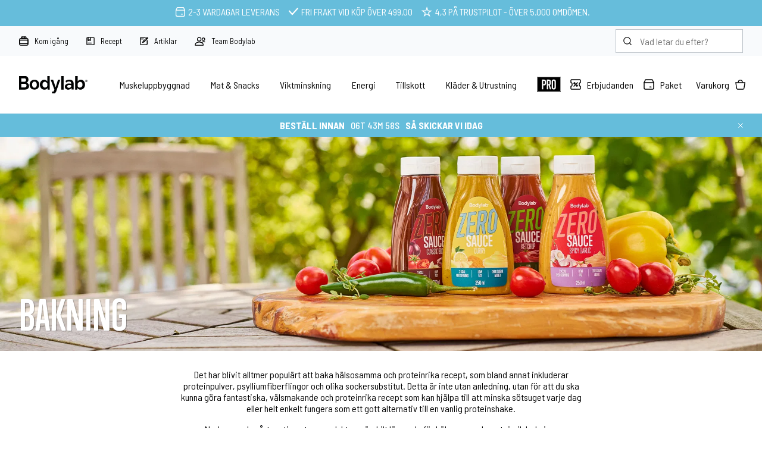

--- FILE ---
content_type: text/html; Charset=UTF-8
request_url: https://www.bodylab.se/shop/bakning-150c1.html
body_size: 26316
content:
<!DOCTYPE html>
<html lang='sv' class="webshop-html" xmlns:fb="http://ogp.me/ns/fb#">
<head>
<title>Bakning & Matlagning</title>
<style class="PRO">

     #sportsnutritionreimagined {
         margin-top:20px;
         padding-top:10px;
         padding-bottom:10px;
        background: linear-gradient(
          to right,
          #f6a800 0 33.333%,
          #d8dc3f 33.333% 66.666%,
          #995392 66.666% 100%
        );
      }
    
    /* BODYLAB PRO MENUPUNKT*/
    header #ProductMenu_List li.RootCategory_Productmenu:nth-child(7) > a:nth-child(2) {
    display: none !important;}

header #ProductMenu_List li.RootCategory_Productmenu:nth-child(7) a > img {
    width: 40px !important;}

header #ProductMenu_List li.RootCategory_Productmenu:nth-child(7) > span img {
    background: #000 !important;}

header #ProductMenu_List li.RootCategory_Productmenu:nth-child(7) a:hover {
    -webkit-filter: invert(1);
    filter: invert(1); }

    /* BLACK WEEK MENUPUNKT 
    header #ProductMenu_List li.RootCategory_Productmenu:nth-child(1) > a {
    background: #066666 !important;
    color: #5bffff !important;
    padding: 10px;
    font-weight: bold;
}*/

    #headerusp span.dynamicstock a {
    color: #fff;
}
  
  div.importantMessage, .infobarX {
    background: linear-gradient(90deg, rgba(227,103,25,1) 0%, rgba(85,38,150,1) 35%, rgba(85,38,150,1) 65%, rgba(227,103,25,1) 100%) !important}
  
  @media only screen and (max-width: 999px) {
    #ProductMenu_List li.RootCategory_Productmenu:nth-child(8) {
    background: #000;
    background: url(/images/skins/Bodylab/icons/Small/pro-b-bg.svg) no-repeat !important;
    background-position-x: 7% !important;
    background-position-y: center !important; 
    background-size: 15% !important;}

#ProductMenu_List li.RootCategory_Productmenu:nth-child(8) a {
    margin-left: 20%!important;}}

    .Prices_Custom_DIV > div:nth-child(2) {
    display: none !important;
}
</style>
<!-- Google Tag Manager -->
<script>
var ssUrl = '';
if (window.location.href.indexOf('www.bodylab.dk') !== -1) {
ssUrl = "https://ss.bodylab.dk/"; 
} else if (window.location.href.indexOf('www.bodylab.se') !== -1) {
ssUrl = "https://ss.bodylab.se/";
} else if (window.location.href.indexOf('www.bodylab.fi') !== -1) {
ssUrl = "https://ss.bodylab.fi/";
} else if (window.location.href.indexOf('www.bodylab.no') !== -1) {
ssUrl = "https://ss.bodylab.no/"; 
}
if (ssUrl != '') {
window.dataLayer = window.dataLayer || [];
function gtag(){dataLayer.push(arguments);}gtag("consent","default",{ad_storage:"denied",ad_user_data:"denied",ad_personalization:"denied",analytics_storage:"denied",functionality_storage:"denied",personalization_storage:"denied",security_storage:"denied",wait_for_update:500})
,gtag("set","ads_data_redaction",!0);
!function(){"use strict";function e(e,t,o){return void 0===t&&(t=""),"cookie"===e?function(e){for(var t=0,o=document.cookie.split(";");t<o.length;t++){var r=o[t].split("=");if(r[0].trim()===e)return r[1]}}(t):"localStorage"===e?(r=t,localStorage.getItem(r)):"jsVariable"===e?window[t]:"cssSelector"===e?(n=t,i=o,a=document.querySelector(n),i?null==a?void 0:a.getAttribute(i):null==a?void 0:a.textContent):void console.warn("invalid uid source",e);var r,n,i,a}!function(t,o,r,n,i,a,c,l,s,u){var d,v,E,I;try{v=l&&(E=navigator.userAgent,(I=/Version\/([0-9\._]+)(.*Mobile)?.*Safari.*/.exec(E))&&parseFloat(I[1])>=16.4)?e(l,"_dcid",""):void 0}catch(e){console.error(e)}var g=t;g[n]=g[n]||[],g[n].push({"gtm.start":(new Date).getTime(),event:"gtm.js"});var m=o.getElementsByTagName(r)[0],T=v?"&bi="+encodeURIComponent(v):"",_=o.createElement(r),f=v?"kp"+c:c;_.async=!0,_.src=ssUrl+f+".js?id=GTM-MCQQLSQ"+T,null===(d=m.parentNode)||void 0===d||d.insertBefore(_,m)}(window,document,"script","dataLayer",0,0,"jjcbjorj","cookie")}();}</script>
<link rel="alternate" hreflang="da" href="https://www.bodylab.dk/shop/bagning-150c1.html"/>
<link rel="alternate" hreflang="sv" href="https://www.bodylab.se/shop/bakning-150c1.html"/>
<link rel="alternate" hreflang="nb" href="https://www.bodylab.no/shop/baking-matlaging-150c1.html"/>
<link rel="alternate" hreflang="fi" href="https://www.bodylab.fi/shop/leivonta-150c1.html"/>
    <meta http-equiv="Content-Type" content="text/html;charset=UTF-8" />
    <meta name="generator" content="DanDomain Webshop" />
    <link rel="canonical" href="https://www.bodylab.se/shop/bakning-150c1.html"/>
    <meta property="og:title" content="Bakning &amp; Matlagning"/>
    <meta property="og:url" content="https://www.bodylab.se/shop/bakning-150c1.html"/>
    <meta property="og:image" content="https://www.bodylab.se/images/collections/baking-cooking/350x350.jpg?1"/>
<script id="CookieConsent" src="https://policy.app.cookieinformation.com/uc.js" type="text/javascript" data-gcm-version="2.0" data-culture="SV"></script>
    <meta http-equiv="Page-Enter" content="blendTrans(Duration=0)">
    <meta http-equiv="Page-Exit" content="blendTrans(Duration=0)">
    <script type="text/javascript">
        var UsesOwnDoctype = true
        var LanguageID = '28';
        var ReloadBasket = '';
        var MaxBuyMsg = 'Maxantal per beställning av denna vara ä';
        var MinBuyMsg = 'Minantal per beställning av denna vara ä';
        var SelectVarMsg = 'Välj alternativ för köp';
        var ProductNumber = '';
        var ProductVariantMasterID = '';
        var Keyword = '';
        var SelectVarTxt = 'Välj din smak';
        var ShowBasketUrl = '/shop/showbasket.html';
        var CurrencyReturnUrl = '/shop/bakning-150c1.html';
        var ReqVariantSelect = 'true';
        var EnablePicProtect = false;
        var PicprotectMsg = '';
        var AddedToBasketMessageTriggered = false;
        var CookiePolicy = {"cookiesRequireConsent":false,"allowTrackingCookies":true,"allowStatisticsCookies":true,"allowFunctionalCookies":true};
        setInterval(function(){SilentAjaxGetRequest(location.href);},900000);
    </script>
    <script type="text/javascript" src="/shop/frontend/public/js/webshop.all.min.js?v=8.113.3346"></script>
    <link rel="alternate" type="application/rss+xml" href="https://www.bodylab.se/shop/bakning-150c1.rss">

<script>if (ProductVariantMasterID != 'M0228'){function avRedirect(a) {$('form[name="myform"] input[name="ProductID"]').val(a)}}</script>

<script>
  var changesourcesInaktiv = [
    {'old':'/images/products/proteinbar-55g_3stk','new':'/images/products/proteinbar-55g_3stk_se'}
  ];
  var leadpopupsettings = {
    'active': false,
    'codes': ['VIP75', 'PREACCESS'],
    'unlock': {
      'title': 'Vill du ha Black Friday <br/>PRE-ACCESS?<br/><small>Spara upp till 75 %</small>',
      'subtitle': 'VIP-reor är på gång på den andra sidan. Ska du med? Ange din hemliga kod för att få tillgång till rabatterna nu!',
      'codeplaceholder': 'Ange kod',
      'submit': 'SLÄPP IN MIG',
      'bottom': '<strong>Fick du ingen kod?</strong><br/>Oroa dig inte, du kan fortfarande vara med. <br /><a href="#invite">Hämta din kod.</a>',
      'wrong':'Fel kod'
    },
    'invite': {
      'title': 'GET YOUR PRE-ACCESS CODE ',
      'subtitle': 'Anmäl dig till vårt nyhetsbrev – och få åtkomst till våra exklusiva Black Friday-erbjudanden.',
      'nameplaceholder': 'För- och efternamn',
      'emailplaceholder': 'E-mail',
      'phoneplaceholder': 'Mobilnummer',
      'consent': 'Genom att delta i tävlingen accepterar jag Bodylabs <a href="/shop/cms-competition-terms.html?id=11">villkor</a> och hantering av <a href="/shop/cms-terms.html">personuppgifter</a>.',
      'submit': 'ANMÄL OCH SLÄPP IN MIG'
    },
    'success': {
      'title': 'WELCOME TO THE PARTY! ',
      'subtitle': 'Är du redo för massor av härliga deals? Självklart är du det – och det får du precis här. Mycket nöje!',
      'button': 'Shop till you drop!'
    }
  }
  var now = new Date();
    var hours = now.getHours();
	var auto = true;
    if (hours < 20 && auto) {
        leadpopupsettings.active = false;
    } else {
        leadpopupsettings.active = false;
    }
</script>

<script>
  window.VOYADO_SHOPBASEURL = 'https://www.bodylab.se';
  window.VOYADO_SHOPBASELANG = 'sv-SE';
</script>

<meta http-equiv="X-UA-Compatible" content="IE=edge">
<meta name="viewport" content="initial-scale=1.0, maximum-scale=5, user-scalable=yes">

<link href="/images/skins/Bodylab/css/main.v19.css?v=7" rel="stylesheet" type="text/css">
<script src="https://image.bodylab.dk/images/skins/Bodylab/js/head.js" type="text/javascript"></script>

<link rel="preconnect" href="https://www.google.dk">
<link rel="preconnect" href="https://www.google.com">
<link rel="preconnect" href="https://www.googleadservices.com">
<link rel="preconnect" href="https://s3-eu-west-1.amazonaws.com">
<link rel="preconnect" href="https://cm.g.doubleclick.net">
<link rel="preconnect" href="https://sslwidget.criteo.com">
<link rel="preconnect" href="https://dynamic.criteo.com">
<link rel="preconnect" href="https://googleads.g.doubleclick.net">
<link rel="preconnect" href="https://rtb-csync.smartadserver.com">
<link rel="preconnect" href="https://secure.adnxs.com">
<link rel="preconnect" href="https://contextual.media.net">
<link rel="preconnect" href="https://cdn.sitecampaign.com">
<link rel="preconnect" href="https://pixel.rubiconproject.com">
<link rel="preconnect" href="https://x.bidswitch.net">
<link rel="preconnect" href="https://static.criteo.net">
<link rel="preconnect" href="https://cm.adform.net">
<link rel="preconnect" href="https://www.facebook.com">
<link rel="preconnect" href="https://id5-sync.com">
<link rel="preconnect" href="https://criteo-sync.teads.tv">
<link rel="preconnect" href="https://rules.quantcount.com">
<link rel="preconnect" href="https://campaign.assets.sitecampaign.com">
<link rel="preconnect" href="https://www.google-analytics.com">
<link rel="preconnect" href="https://connect.facebook.net">
<link rel="preconnect" href="https://cdn.jsdelivr.net">

<script>  
  var ismobile = false;
  var isb2b = false;
  var b2bonly = false;
  
  
  
  function changeSources() {
    for (let i = 0; i < changesources.length; i++) {
      let elements = $('[src*="'+changesources[i].old+'"]:not(.changed),[href*="'+changesources[i].old+'"]:not(.changed)');
      if (elements.length) {
        elements.each(function() {
          let element = $(this);
          element.addClass('changed');
          if (element.is('a')) {
            let href = element.attr('href').replace(changesources[i].old,changesources[i].new);
            element.attr('href',href);
          }
          else if (element.is('img')) {
            let src = element.attr('src').replace(changesources[i].old,changesources[i].new);
            element.attr('src',src);
          }
        });
      }
    }
  }
</script>
<style>

  body.webshop-paygateway-api.webshop-body * {
    display:none;
    height: 100vh;
  }
  body.webshop-paygateway-api.webshop-body {
    height: 100vh;
  }
  body.webshop-paygateway-api.webshop-body {
    background-image: url(/images/skins/Bodylab/images/loader.gif);
    background-position: center;
    background-repeat: no-repeat;
  }
  .savings.blackweek {background-color:#000000;color:#ffde02;font-weight:bold;}
    @media (min-width: 1000px) {
    #ProductMenu_List > li {
        padding: 35px 1.8%;}
</style>
<script type="text/javascript">var counterActive = "0";var counterState = "2";var shopIdentifier = 4879319;var siteId = 28;var campaignState = 0;var showDialogType = 1;var spotlightCampaign = "spring-mysterybag";var spotlightUrl = "/shop/mystery-bag-4324p.html";var spotlightText = "Mystery Bag";var spotlightActive = "none";  var bundleCampaign = "2022-10-smoothie";var bundleAmount = "1";var bundleProduct = "1007752#1007753";var bundleProductShow = true;var bundleProductText = "+ 3 x Protein Smoothie (19,-)";var bundleIgnore = "#M0349#";var stockMessageState = "normal";var showCounter = true;var tpScore = "Utmärkt, 4.6 av 5!";var freeShippingActive = "0";var freeShippingLimit = "499";var competition = "0";var competitionImage = "";var campaignMessage = '<a href="/shop/erbjudanden-59c1.html">Endast idag: Gratis frakt över 149:- | Spara upp till 60 %</a>';var sc_abandoned_cart = 'false';var sc_lead = 'true';var sc_recommendations = 'false';var holiday = '0';var christmas = '1';var ShippingGLS = "1 hverdag";var ShippingBring = "1 hverdag";var ShippingOther = "1-2 hverdage";var ShippingInstaBoxSE = "2-3 vardagar";var ShippingBringSE = "3-4 vardagar";var ShippingBringNO = "2-4 hverdager";var ShippingPosti = "2-5 arkipäivää";</script>
</head>


<body class="webshop-productlist webshop-body">
<script>
let blockedCodes = ["GETA6PACK", "GETA6PACKAAA"];
  var badges = [
    {'trigger':721,'content':'Limited edition','background':'red','color':'white'},{'trigger':722,'content':'2-for-1','background':'blue','color':'white'},{'trigger':10,'content':'Begrænset antal','background':'rgb(253 219 7)','color':'black'},{'trigger':2,'content':'<img src="/images/skins/Bodylab/icons/Labels/Saelges-hurtigt.svg" />'},{'trigger':3,'content':'-50 % with code*','background':'#995492','color':'white'},{'trigger':0,'content':'Udsolgt','background':'#6c6c6c','color':'white'},{'trigger':99,'content':'Lager: 01-08-2023','background':'#6c6c6c','color':'white'},{'trigger':321,'content':'Original','background':'#000','color':'white'},{'trigger':1147,'content':'Stop wasting whey','background':'#000','color':'white'},{'trigger':245,'content':'Text','background':'#000','color':'white'}]
  var listview = [
    '-84sx',
    '-2cx'
  ];
</script>
<script>
  checkIfMobile();
  window.onresize = function() {
    checkIfMobile()
  }
  function checkIfMobile() {
    if (window.innerWidth <= 999) {
      ismobile = true;
    }
    else {
      ismobile = false;
    } 
  }
  
</script>

<!--<script type="text/javascript" src="/images/skins/Bodylab/js/leadpopup.v2.js?23-11-4"></script>-->

<style>
 
    #headerusp .floatingusp>* {
    display: flex;
    align-items: center;
    margin: 5px 5px;
}
  
  
  @media (max-width: 999px) {
.container.banners {
    max-width: 100%;
    }
    .container.banners {
    margin-top: 2%;
    }
  .container.banners > div ,.container.banners > columns  {
    margin-bottom: 2%;
    display:block;
    }
  
  }
  
  @media only screen and (min-width: 1000px) {
     .container.banners {
    margin-top: 10px;
    }
    
    .container.banners > div ,.container.banners > columns  {
    margin-bottom: 10px;
   
    }
.article .row.readMore {
    flex-wrap: wrap !important;
    }
  
  .bestbefore {
    text-align: center;
}}
  
  .shipping-methods_errormessage {
    color: rgba(166, 76, 78, 1.00);
    font-weight: bold;
}
  small.error {font-size:unset;font-weight:bold;}
  #confirm-complete-button:disabled {
    /* Din CSS her */
    background-color: #ccc;
    color: #666;
    border: 1px solid #aaa;
    cursor: not-allowed;
}

 .scoop img{
    float:left;
  }
  .scoop span{
    display:inline-block;
    padding-top:5px;
    padding-left:10px;
  }
  .scoop{
    background-color:#f1f5f9;
    padding:5px;
    margin:10px 0;
    margin-bottom:0px;
    overflow:hidden;
    display:none;
  }
  .scoop a{
    display:inline-block;
    padding-top:4px;
  }
    .scoop strong {
    display: block;
}

</style>
<!-- Google Tag Manager (noscript) -->
<noscript><iframe src="https://ss.bodylab.se/ns.html?id=GTM-MCQQLSQ"
height="0" width="0" style="display:none;visibility:hidden"></iframe></noscript>
<!-- End Google Tag Manager (noscript) -->

<style>
  .categorycampaign {
    background-color: #66bddb;
    padding: 0px;
    margin-bottom: 25px;
  }
   .badges > :not(:last-child) {
    margin-bottom: 5px;
    margin-top: 5px !important;
}
  .badges {
    position: absolute;
    top: 10px;
    right: 10px;
    display: flex;
    flex-direction: column-reverse !important;}
</style>
<script>
   var stockMessageUSP ="2-3 vardagar leverans"; //f.eks. "2-4 dagars leverans" , "<a href='/shop/cms-julleverans.html'>Julleverans</a>"
  if (!isNaN(Number(stockMessageState)) && isFinite(stockMessageState)) {
    const numberToAdd = Number(stockMessageState);
    var stockMessageUSPfrom = 2+numberToAdd;
    var stockMessageUSPto = 3+numberToAdd;
 	var stockMessageUSP = stockMessageUSPfrom + "-"+stockMessageUSPto+' vardagar leverans';
  } 
  
  
  var stockMessageUSPlate ="3-5 dagars leverans";
  
  var campaignIsFinish ="Kampanjen är avslutad";
  
  var badges = [
    {'trigger':1001,'content':'Mängdrabatt','background':'#000','color':'white'},
    {'trigger':101,'content':'Mängdrabatt','background':'#000','color':'white'},
    {'trigger':10,'content':'10 st. per låda','background':'#000','color':'white'},
    {'trigger':1002,'content':'Intro price','background':'#000','color':'white'},
    {'trigger':9999,'content':'Fri frakt','background':'#66bddb','color':'white'},
    {'trigger':147,'content':'Lagerrensning','background':'#66bddb','color':'white'},
    {'trigger':963,'content':'Stop matavfall','background':'#66bddb','color':'white'},
    {'trigger':456,'content':'Free cap','background':'#66bddb','color':'white'},
    {'trigger':342,'content':'3 för 2','background':'#995392','color':'white'},
    {'trigger':741,'content':'Bitesize','background':'#995392','color':'white'},
    {'trigger':222,'content':'1. Generation','background':'#995392','color':'white'},
    {'trigger':89011,'content':'New & Improved','background':'#e13215','color':'white'},
    {'trigger':12345,'content':'Hot & Spicy','background':'#e13215','color':'white'},
    {'trigger':54321,'content':'Limited edition','background':'black','color':'white'},
	{'trigger':987654,'content':'NEW!','background':'#945e99','color':'white'},
    {'trigger':500,'content':'Endast 500 st!','background':'#9f9f9f','color':'#fff'},
    {'trigger':11,'content':'Utförsäljning!','background':'#9f9f9f','color':'#fff'},

  ]
  var listview = [
    '-84sx',
    '-2cx'
  ];
</script>
<script>
  
  var categoryCampaign = {
    'active':false,
    'onoffers':true,
    'allcategories': false,
    'categories':[],
    'allproducts':true,
    'products':[],
    'listcontent':'<a data-discountcode="SCAREME" href="#"> <img src="https://image.bodylab.dk/images/banners/2025/0202-01-2025-10-halloween/scareme/se-mobile.jpg" />',
    'cardcontent':'<a data-discountcode="SCAREME" href="#"> <img src="https://image.bodylab.dk/images/banners/2025/0202-01-2025-10-halloween/scareme/se-mobile.jpg" />'
     }
  
  var categoryCampaignPopup = {
    'active':false,
    'onoffers':true,
    'allcategories': true,
    'categories':[],
    'allproducts':true,
    'products':['VARENUMMER'],
    'listcontent':'<strong>FREE SHAKES!</strong> <br>6 st. vid köp över 349:-<br>Ange rabattkoden: <a href="#" data-discountcode="FREESHAKES"">FREESHAKES</a>. <br>Rabattkoden kan inte kombineras med andra rabattkoder.',
    'cardcontent':'<strong>FREE SHAKES!</strong> <br>6 st. vid köp över 349:-<br>Ange rabattkoden: <a href="#" data-discountcode="FREESHAKES"">FREESHAKES</a>. <br>Rabattkoden kan inte kombineras med andra rabattkoder.'
     }
  
   var categoryCampaignPancake = {
    'active':false,
    'onoffers':false,
    'categories':[3857],
     'products':['M0002'],
    'listcontent':'<strong>Spara 50 % på Pancake & Waffle Mix</strong><br><br>. Tisdagen den 21 februari är det den internationella pannkaksdagen. Därför sparar du 50 % på Pancake & Waffle Mix. <br>Använd bara denna rabattkod: <a href="#" data-discountcode="HAPPYPANCAKE">HAPPYPANCAKE</a>.',
    'cardcontent':'<strong>Spara 50 % på Pancake & Waffle Mix</strong><br>Använd rabattkoden <a href="#" data-discountcode="HAPPYPANCAKE">HAPPYPANCAKE</a>.'
  }
   var categoryCampaignGaindeer = {
    'active':true,
    'onoffers':false,
    'categories':[1128,1051,2461,'CLEAR-WHEY',1055],
    'listcontent':'<strong>Spara 25 % på allt proteinpulver! </strong><br><br>Jul igen – och det är rea på allt från Whey 100 till Vegan Blend. <br>Använd rabattkoden <a href=?SalesDiscountCode=GAINDEER25>GAINDEER25</a> och shoppa proteinpulver till julpriser. Rabattkoden kan inte användas på redan rabatterade varor. <br><br>Psst! Vi har utökat returrätten till 8 januari.',
    'cardcontent':'<strong>Spara 25 % på allt proteinpulver! </strong><br>Använd rabattkoden <a href=?SalesDiscountCode=GAINDEER25>GAINDEER25</a>. Rabattkoden kan inte användas på redan rabatterade varor.'
  }
  var language = {
    discountCodeActivated: "Rabattkoden är aktiverad. Rabattkoden kan inte kombineras med andra rabattkoden.",
    save :           "Spara",
   	saveAt :           "v/",
    abBasketIsEmpty:           "Din kundvagn är tom",
productAddedToBasket:      "Produkten är lagd i kundvagnen",
productsInBasketSingle:    "produkt i kundvagnen",
productsInBasket :          "produkter i kundvagnen",
shopOn :                    "Handla mer",
goToCheckout :              "Gå till kundvagnen",
buyFor :                    "Köp för ",
moreAndUnlockShipping :     "mer och få fri frakt ",
freeShippingUnlocked :      "Vi skickar din order med fri frakt ",
abBasketNextButton :        "Fortsätt",
ok :                        "OK",
goToConfirmation :          "Gå till bekräftelse",
basketDialogFreeShipping :  "Fri frakt just nu",
noSearchResults :           "Sökningen gav inga resultat.",
fullnameError :             "Det ser ut som att ditt efternamn saknas.",
wrongCountry :              "Postnumret du valt finns ej i Sverige",
selectCountry :             "Välj land",
orderReview :               "Sammanfattning",
total :                     "Totalt",
littleToNoExercise :        "Lite eller ingen aktivitet",
protein :        			"Protein",
fat :        			"Fett",
carbs :        			"Kolhydrater",
calsDay :        			"kalorier om dagen",
lightExercise :             "Enkel träning (1-3 dagar per vecka)",
moderateExercise :          "Måttlig träning (3-5 dagar per vecka)",
heavyExercise :             "Hård träning (6-7 dagar i veckan)",
veryHeavyExercise :         "Mycket hård träning (2 gånger om dagen, extra krävande träning)",
competition: 				"Delta i tävlingen",
competitiongiftcard: 		"Vinn presentkort på 1.000:-",
free:       "gratis",
back:                      "Tillbaka",
domain:                       "https://www.bodylab.se/",
youMadeOfferText:                       "Just nu:",
youMadeOfferButton:                "Se erbjudandet",
youMadeIt:                       "SÅDÄR!",
youMadeItText:                "Du får lige nu gratis",
youMadeItTextLimit:                "Gratis",
youMadeItText2:                "med din ordre",
youMadeItText2Limit:                "Vid köp över 99:- + frakt",
//youMadeItText2Limit:                "Vid köp över 139:-",
youMadeItText3Limit:                "Gäller endast under en begränsad period.",
youDidNotMadeIt:                "Du hann tyvärr inte.",
youDidNotMadeItText:                "Kom ihåg att hålla koll online -",
youDidNotMadeItText2:                "är du snabb så får du en ny chans snart!",
freeThing:                       "Din gratis Whey 100 Strawberry Milkshake har lagts till i varukorgen",
backCountDown:                       "kvar",
ajaxPaymentIcon: 		"paymentIconsAjaxBasket_se.gif",
soldOut:		    		"Utsålt",
onStockAgain:		    		"På lager igen:",
stock:		    		"Lager",
stockHeader:		    		"Slutsålda varianter",
onStockAgainUnknown:		    		"Okänt",
onStockGetMessage:		    		"Bli kontaktad",
onStockGetMessageHeader:		    		"Lagerstatus",
onStockGetMessageInfo:		    		"Bli kontaktad när varianten är i lager igen",
onStockGetMessageSubmit:		    		"Kontakta mig",
onStockGetMessageThankYou:		    		"Perfekt! Du är nu registrerad och du blir kontaktad när produkten är på lager igen.",
email:		    		"Ange din e-mail",
christmasGift:		    "Lägg till julklappsinslagning (Gratis)",
close:		    		"Stäng",
bundle:			"Ja tack, 2 Protein Ice Coffee 45:-",
popupHeader:			"<span class='hide-for-small'>Testa </span>2 Protein Ice Coffee<span class='hide-for-small'> för</span>",
popupText:			"ENDAST  45:-",
popupNo:			"Nej tack",
popupYes:			"Ja tack",
noFees:			"Utan avgift",
sms:			"Registrera SMS (1-2 extra bra erbjudanden per månad)",
discontinued:			"Utgått",
bestBefore:			"Bäst före: [[bestBeforeDate]]. Vad betyder “bäst före”, tänker du kanske? Det betyder helt enkelt att du faktiskt kan äta produkten även om datumet har passerat, då bäst-före-datumet bara är vägledande.",
discountactivated:			"Din rabattkod är nu aktiverad.",
popupHeader:			"Vid köp över 200:-",
popupText:			"Köp mer, få mer!",
    discountCode: "Rabatkode",
    addXToBasket: "Tilføj ### vare(r) til kurven",
    b2bminbuy: "Vi beklager, men minimumsbestilling er<br />###<br />Tilføj venligst flere produkter."
  };
  
   var google_conversion_id = "752496863";
 
  if (stockMessageState == 'late') {
      stockMessageUSP = stockMessageUSPlate;
  }
  
  var stockMessageUSPchristmas ="<a href='/shop/cms-christmas.html'>Julleverans</a>";
  var stockMessageUSPchristmas ="<a data-fancybox data-filter='#christmas' data-type='ajax' href='/shop/cms-christmas.html'>Julleverans</a>"
  
  if (stockMessageState == 'christmas') {
      stockMessageUSP = stockMessageUSPchristmas;
  }
  
  var stockMessageUSPeaster ="<a href='/shop/cms-delivery-easter.html'>Påskledigt</a>";
  if (stockMessageState == 'easter') {
      stockMessageUSP = stockMessageUSPeaster;
  }
  var stockMessageUSPholiday ="<a href='/shop/cms-delivery-holiday.html'>Helgdagsleverans</a>";
  if (stockMessageState == 'holiday') {
      stockMessageUSP = stockMessageUSPholiday;
  }
  
  var noteCampaignText = 'Black Friday-kampanjen kan inte kombineras med andra gratisprodukter.<br/>Ring gärna på tel. <a href="tel:+46410350180" style="color: #fff;">+46 410350180</a> om du har några frågor.';
  var errorMissingAnswer = 'Du mangler at svare';
  var errorMissingFields = 'Udfyld alle felter';
  var errorMissingEmail = 'Din e-mail ser forkert ud.';
  var noteWarningText = 'Viktigt!<br/>Ett meddelande i detta fält kan innebära 1-2 dagar längre leveranstid på din order.<br/>Låt oss därför se om vi kan lösa det på förhand – så får du ditt paket snabbare.<br/>Här är de två vanligaste frågorna vi får:<br/>1.	Är allt med i beställningen? Scrolla ner och se till att allt står med under summeringen.<br/>2. Kan vi skicka ett meddelande till Bring? Nej, det kan vi dessvärre inte.<br/>Ring gärna på tel. <a href="tel:+46410350180" style="color: #fff;">+46 410350180</a> om du har frågor.';

  //* herfra og ned *//
  var freeshippingcontent = 'Just nu: Fri frakt över 149:-';

  var shipping = {
    'limitNotReedeemedText' : 'Du är nästan klar! Du är ### från fri frakt',
    'limitRedeemedText':'Så där! Du har nu fri frakt på dina beställningar!',
    'countdownhtml' : 'Beställ innan <strong>####</strong> så skickar vi idag',
    'countdowntomorrowhtml' : 'Beställ innan <strong>####</strong> så skickar vi imorgon',
    'countdownexceededhtml' : 'Beställ idag så skickar vi <strong>####</strong>',
    'tomorrow' : 'imorgon',
    'days' : [
      {'day':1,'deadline':'13:00','excluded':false},
      {'day':2,'deadline':'13:00','excluded':false},
      {'day':3,'deadline':'13:00','excluded':false},
      {'day':4,'deadline':'13:00','excluded':false},
      {'day':5,'deadline':'13:00','excluded':false},
      {'day':6,'deadline':'13:00','excluded':true},
      {'day':7,'deadline':'13:00','excluded':true}
    ],
    'holidays' : [
      '01-05-2024',
      '09-05-2024',
      '20-05-2024',
      '05-06-2024',
      '24-12-2024',
      '25-12-2024',
      '31-12-2024',
    ],
    'translatedDays' : [
      'Måndag',
      'Tisdag',
      'Onsdag',
      'Torsdag',
      'Fredag',
      'Lördag',
      'Söndag'
    ]
  };
  
   var voyadosettings = {
    'active':true,
    'status':[
      {'trigger':'ok','message':'Din rabatkode er aktiveret'},
      {'trigger':'dontexist','message':'Din rabattkod finns inte'},
      {'trigger':'notvalid','message':'Din rabattkod är inte giltig'},
      {'trigger':'redeemed','message':'Din rabattkod är redan inlöst'}
    ]
  };

  
</script>
<style>
    .floatingusp img {margin-right: 5px;margin-left: 5px;}
</style>
 <div class="hideoncheckout" style="background-color: #66bddb;color: #FFFFFF;">
    <div id="headerusp">
    <ul class="floatingusp" style="padding-top:5px;padding-bottom:5px;margin-top:0;padding-left:0px">
      <li class="hide-for-small-bypass"><img alt="Leverans" height="18" src="/images/skins/Bodylab/icons/Small/Shipping_white.svg" width="18"><span class="dynamicstock">2-3 dagars leverans</span></li>
      <li><img alt="Fragt" height="10" src="/images/skins/Bodylab/icons/Small/Accept_white.svg" width="12" class="hide-for-small">Fri frakt&nbsp;<span class="hide-for-small">vid köp&nbsp;</span>över&nbsp;<span class="freedeliverylimit">499,00</span></li>
     <!-- <li><img alt="Swish" height="17" src="/images/skins/Bodylab/icons/Small/swish.svg" width="55" style="width:55px;margin-left:5px;" class="hide-for-small">Betala med Swish </li>-->
      <li class="hide-for-small"><img alt="TrustPilot" height="18" src="/images/skins/Bodylab/icons/Small/star-w.svg" width="18" style="width:18px;">4,3 p&aring;&nbsp;<a href="/shop/trustpilot-3324c1.html" style="color:white;text-decoration:none;">TrustPilot</a>&nbsp;-&nbsp;över 5.000 omdömen.</li>
     
    </ul>
    </div>
  </div>

<div class="toolbar hideoncheckout">
  <div class="container small">
    <ul class="shortcuts">
      <li><a href="/shop/kom-igaang-343s1.html"><img src="/images/skins/Bodylab/icons/small/Protein.svg" width="16" height="16" alt="Kom igång"  />Kom igång</a></li>
      <li><a href="/shop/recept-21s1.html"><img src="/images/skins/Bodylab/icons/small/Recipe.svg" width="14" height="14" alt="Recept"  />Recept</a></li>
      <li><a href="/shop/artiklar-156s1.html"><img src="/images/skins/Bodylab/icons/small/Article.svg" width="14" height="14" alt="Artiklar"  />Artiklar</a></li>
      <li><a href="/shop/team-bodylab-2050s1.html"><img src="/images/skins/Bodylab/icons/small/Team.svg" width="18" height="15" alt="Team Bodylab"  />Team Bodylab</a></li>
    </ul>
    <form class="search" method="post" action="/shop/cms-search.html">
      <input type="hidden" name="InitSearch" value="1">
      <input type="text" name="Keyword" value="" class="SearchField_SearchPage" placeholder="Vad letar du efter?" autocomplete="off">
    </form>
  </div>
</div>
<header class="hideoncheckout">
  <div class="container small">
    <a href="/shop/frontpage.html" class="logo"><img src="/images/skins/Bodylab/images/bodylab-logo.svg" width="120" height="30" alt="Bodylab" /></a>
    <!--categories disk cache generated--><div id="ProductmenuContainer_DIV" class="ProductmenuContainer_DIV"><style type="text/css">.ProductMenu_MenuItemBold{font-weight:bold;}</style><ul id="ProductMenu_List"><li class="RootCategory_Productmenu has-dropdown"><a href="/shop/muskeluppbyggnad-86s1.html" class="CategoryLink0_Productmenu Deactiv_Productmenu Deactiv_ProductMenu" title="Muskeluppbyggnad"><span class="ProductMenu_MenuItemBold">Muskeluppbyggnad</span></a><ul class="dropdown"><li class="SubCategory1_Productmenu has-dropdown"><span class="ProductMenu_Category_Icon_Container Productmenu_Category_Icon_Container"><a href="/shop/proteinpulver-84s1.html" class="CategoryLink1_Productmenu Deactiv_Productmenu Deactiv_ProductMenu" title="Proteinpulver"><img src="https://image.bodylab.dk/images/collections/protein-powder/350x350.webp?format=auto" loading="lazy" border="0" align="middle" class="ProductMenu_Category_Icon Productmenu_Category_Icon" alt="Proteinpulver"></a>&nbsp;</span><a href="/shop/proteinpulver-84s1.html" class="CategoryLink1_Productmenu Deactiv_Productmenu Deactiv_ProductMenu" title="Proteinpulver"><span class="ProductMenu_MenuItemBold">Proteinpulver</span></a><ul class="dropdown"><li class="SubCategory2_Productmenu"><span class="ProductMenu_Category_Icon_Container Productmenu_Category_Icon_Container"><a href="/shop/whey-proteinpulver-2c1.html" class="CategoryLink2_Productmenu Deactiv_Productmenu Deactiv_ProductMenu"><img src="https://image.bodylab.dk/images/collections/whey-100/350x350.webp?format=auto" loading="lazy" border="0" align="middle" class="ProductMenu_Category_Icon Productmenu_Category_Icon" alt="Whey proteinpulver"></a>&nbsp;</span><a href="/shop/whey-proteinpulver-2c1.html" class="CategoryLink2_Productmenu Deactiv_Productmenu Deactiv_ProductMenu" title="Whey proteinpulver">Whey proteinpulver</a></li><li class="SubCategory2_Productmenu"><span class="ProductMenu_Category_Icon_Container Productmenu_Category_Icon_Container"><a href="/shop/clear-whey-3398c1.html" class="CategoryLink2_Productmenu Deactiv_Productmenu Deactiv_ProductMenu"><img src="https://image.bodylab.dk/images/collections/clear-whey/350x350.webp?format=auto" loading="lazy" border="0" align="middle" class="ProductMenu_Category_Icon Productmenu_Category_Icon" alt="Clear Whey proteinpulver"></a>&nbsp;</span><a href="/shop/clear-whey-3398c1.html" class="CategoryLink2_Productmenu Deactiv_Productmenu Deactiv_ProductMenu" title="Clear Whey proteinpulver">Clear Whey proteinpulver</a></li><li class="SubCategory2_Productmenu"><span class="ProductMenu_Category_Icon_Container Productmenu_Category_Icon_Container"><a href="/shop/veganskt-proteinpulver-1869c1.html" class="CategoryLink2_Productmenu Deactiv_Productmenu Deactiv_ProductMenu"><img src="https://image.bodylab.dk/images/collections/vegan-protein/350x350.webp?format=auto" loading="lazy" border="0" align="middle" class="ProductMenu_Category_Icon Productmenu_Category_Icon" alt="Veganskt proteinpulver"></a>&nbsp;</span><a href="/shop/veganskt-proteinpulver-1869c1.html" class="CategoryLink2_Productmenu Deactiv_Productmenu Deactiv_ProductMenu" title="Veganskt proteinpulver">Veganskt proteinpulver</a></li><li class="SubCategory2_Productmenu"><span class="ProductMenu_Category_Icon_Container Productmenu_Category_Icon_Container"><a href="/shop/kaseinproteinpulver-6c1.html" class="CategoryLink2_Productmenu Deactiv_Productmenu Deactiv_ProductMenu"><img src="https://image.bodylab.dk/images/collections/casein/350x350.webp?format=auto" loading="lazy" border="0" align="middle" class="ProductMenu_Category_Icon Productmenu_Category_Icon" alt="Kaseinproteinpulver"></a>&nbsp;</span><a href="/shop/kaseinproteinpulver-6c1.html" class="CategoryLink2_Productmenu Deactiv_Productmenu Deactiv_ProductMenu" title="Kaseinproteinpulver">Kaseinproteinpulver</a></li></ul></li><li class="SubCategory1_Productmenu"><span class="ProductMenu_Category_Icon_Container Productmenu_Category_Icon_Container"><a href="/shop/kreatin-4c1.html" class="CategoryLink1_Productmenu Deactiv_Productmenu Deactiv_ProductMenu"><img src="https://image.bodylab.dk/images/collections/creatine/350x350.webp?format=auto" loading="lazy" border="0" align="middle" class="ProductMenu_Category_Icon Productmenu_Category_Icon" alt="Kreatin"></a>&nbsp;</span><a href="/shop/kreatin-4c1.html" class="CategoryLink1_Productmenu Deactiv_Productmenu Deactiv_ProductMenu" title="Kreatin">Kreatin</a></li><li class="SubCategory1_Productmenu"><span class="ProductMenu_Category_Icon_Container Productmenu_Category_Icon_Container"><a href="/shop/weight-gainer-5c1.html" class="CategoryLink1_Productmenu Deactiv_Productmenu Deactiv_ProductMenu"><img src="https://image.bodylab.dk/images/collections/weight-gainer/350x350.webp?format=auto" loading="lazy" border="0" align="middle" class="ProductMenu_Category_Icon Productmenu_Category_Icon" alt="Weight Gainer"></a>&nbsp;</span><a href="/shop/weight-gainer-5c1.html" class="CategoryLink1_Productmenu Deactiv_Productmenu Deactiv_ProductMenu" title="Weight Gainer">Weight Gainer</a></li><li class="SubCategory1_Productmenu"><span class="ProductMenu_Category_Icon_Container Productmenu_Category_Icon_Container"><a href="/shop/bcaa-aminosyror-25c1.html" class="CategoryLink1_Productmenu Deactiv_Productmenu Deactiv_ProductMenu"><img src="https://image.bodylab.dk/images/collections/eaa-bcaa/350x350.webp?format=auto" loading="lazy" border="0" align="middle" class="ProductMenu_Category_Icon Productmenu_Category_Icon" alt="Aminosyror"></a>&nbsp;</span><a href="/shop/bcaa-aminosyror-25c1.html" class="CategoryLink1_Productmenu Deactiv_Productmenu Deactiv_ProductMenu" title="Aminosyror">Aminosyror</a></li><li class="SubCategory1_Productmenu"><span class="ProductMenu_Category_Icon_Container Productmenu_Category_Icon_Container"><a href="/shop/pre-workout-1286c1.html" class="CategoryLink1_Productmenu Deactiv_Productmenu Deactiv_ProductMenu"><img src="https://image.bodylab.dk/images/collections/pre-workout/350x350.webp?format=auto" loading="lazy" border="0" align="middle" class="ProductMenu_Category_Icon Productmenu_Category_Icon" alt="Pre workout"></a>&nbsp;</span><a href="/shop/pre-workout-1286c1.html" class="CategoryLink1_Productmenu Deactiv_Productmenu Deactiv_ProductMenu" title="Pre workout">Pre workout</a></li><li class="SubCategory1_Productmenu has-dropdown"><span class="ProductMenu_Category_Icon_Container Productmenu_Category_Icon_Container"><a href="/shop/proteinbars-12s1.html" class="CategoryLink1_Productmenu Deactiv_Productmenu Deactiv_ProductMenu" title="Proteinbars"><img src="https://image.bodylab.dk/images/collections/protein-bars/350x350.webp?format=auto" loading="lazy" border="0" align="middle" class="ProductMenu_Category_Icon Productmenu_Category_Icon" alt="Proteinbars"></a>&nbsp;</span><a href="/shop/proteinbars-12s1.html" class="CategoryLink1_Productmenu Deactiv_Productmenu Deactiv_ProductMenu" title="Proteinbars"><span class="ProductMenu_MenuItemBold">Proteinbars</span></a><ul class="dropdown"></ul></li><li class="SubCategory1_Productmenu"><span class="ProductMenu_Category_Icon_Container Productmenu_Category_Icon_Container"><a href="/shop/proteindryck-24c1.html" class="CategoryLink1_Productmenu Deactiv_Productmenu Deactiv_ProductMenu"><img src="https://image.bodylab.dk/images/collections/protein-drinks/350x350.webp?format=auto" loading="lazy" border="0" align="middle" class="ProductMenu_Category_Icon Productmenu_Category_Icon" alt="Proteindryck"></a>&nbsp;</span><a href="/shop/proteindryck-24c1.html" class="CategoryLink1_Productmenu Deactiv_Productmenu Deactiv_ProductMenu" title="Proteindryck">Proteindryck</a></li><li class="SubCategory1_Productmenu"><span class="ProductMenu_Category_Icon_Container Productmenu_Category_Icon_Container"><a href="/shop/pro-series-3779c1.html" class="CategoryLink1_Productmenu Deactiv_Productmenu Deactiv_ProductMenu"><img src="https://image.bodylab.dk/images/collections/pro-series/350x350.webp" loading="lazy" border="0" align="middle" class="ProductMenu_Category_Icon Productmenu_Category_Icon" alt="Pro-serien"></a>&nbsp;</span><a href="/shop/pro-series-3779c1.html" class="CategoryLink1_Productmenu Deactiv_Productmenu Deactiv_ProductMenu" title="Pro-serien">Pro-serien</a></li><li class="SubCategory1_Productmenu"><span class="ProductMenu_Category_Icon_Container Productmenu_Category_Icon_Container"><a href="/shop/sports-nutrition-reimagined-3770c1.html" class="CategoryLink1_Productmenu Deactiv_Productmenu Deactiv_ProductMenu"><img src="https://image.bodylab.dk/images/collections/sports-nutrition-reimagined/350x350.webp" loading="lazy" border="0" align="middle" class="ProductMenu_Category_Icon Productmenu_Category_Icon" alt="Sports Nutrition Reimagined"></a>&nbsp;</span><a href="/shop/sports-nutrition-reimagined-3770c1.html" class="CategoryLink1_Productmenu Deactiv_Productmenu Deactiv_ProductMenu" title="Sports Nutrition Reimagined">Sports Nutrition Reimagined</a></li><li class="SubCategory1_Productmenu"><span class="ProductMenu_Category_Icon_Container Productmenu_Category_Icon_Container"><a href="/shop/gummies-3774c1.html" class="CategoryLink1_Productmenu Deactiv_Productmenu Deactiv_ProductMenu"><img src="/images/collections/gummies/350x350.webp" loading="lazy" width="350" height="350" border="0" align="middle" class="ProductMenu_Category_Icon Productmenu_Category_Icon" alt="Gummies"></a>&nbsp;</span><a href="/shop/gummies-3774c1.html" class="CategoryLink1_Productmenu Deactiv_Productmenu Deactiv_ProductMenu" title="Gummies">Gummies</a></li></ul></li><li class="RootCategory_Productmenu has-dropdown"><a href="/shop/food-snacks-2590s1.html" class="CategoryLink0_Productmenu Deactiv_Productmenu Deactiv_ProductMenu" title="Mat & Snacks"><span class="ProductMenu_MenuItemBold">Mat & Snacks</span></a><ul class="dropdown"><li class="SubCategory1_Productmenu"><span class="ProductMenu_Category_Icon_Container Productmenu_Category_Icon_Container"><a href="/shop/pancake-and-waffle-mix-3644c1.html" class="CategoryLink1_Productmenu Deactiv_Productmenu Deactiv_ProductMenu"><img src="https://image.bodylab.dk/images/collections/pancakes/350x350.webp?format=auto" loading="lazy" border="0" align="middle" class="ProductMenu_Category_Icon Productmenu_Category_Icon" alt="Pannkakor &amp; V&#229;fflor"></a>&nbsp;</span><a href="/shop/pancake-and-waffle-mix-3644c1.html" class="CategoryLink1_Productmenu Deactiv_Productmenu Deactiv_ProductMenu" title="Pannkakor & Våfflor">Pannkakor & Våfflor</a></li><li class="SubCategory1_Productmenu"><span class="ProductMenu_Category_Icon_Container Productmenu_Category_Icon_Container"><a href="/shop/smoothies-frukost-3573c1.html" class="CategoryLink1_Productmenu Deactiv_Productmenu Deactiv_ProductMenu"><img src="https://image.bodylab.dk/images/collections/breakfast-smoothies/350x350.webp?format=auto" loading="lazy" border="0" align="middle" class="ProductMenu_Category_Icon Productmenu_Category_Icon" alt="Frukost"></a>&nbsp;</span><a href="/shop/smoothies-frukost-3573c1.html" class="CategoryLink1_Productmenu Deactiv_Productmenu Deactiv_ProductMenu" title="Frukost">Frukost</a></li><li class="SubCategory1_Productmenu active"><span class="ProductMenu_Category_Icon_Container Productmenu_Category_Icon_Container"><a href="/shop/bakning-150c1.html" class="CategoryLink1_Productmenu Activ_Productmenu Activ_ProductMenu"><img src="https://image.bodylab.dk/images/collections/baking-cooking/350x350.webp?format=auto" loading="lazy" border="0" align="middle" class="ProductMenu_Category_Icon Productmenu_Category_Icon" alt="Bakning &amp; Matlagning"></a>&nbsp;</span><a name="ActiveCategory_A" ID="ActiveCategory_A"></a><a href="/shop/bakning-150c1.html" class="CategoryLink1_Productmenu Activ_Productmenu Activ_ProductMenu" title="Bakning & Matlagning">Bakning & Matlagning</a></li><li class="SubCategory1_Productmenu"><span class="ProductMenu_Category_Icon_Container Productmenu_Category_Icon_Container"><a href="/shop/toppings-dressings-2660c1.html" class="CategoryLink1_Productmenu Deactiv_Productmenu Deactiv_ProductMenu"><img src="https://image.bodylab.dk/images/collections/toppings/350x350.webp?format=auto" loading="lazy" border="0" align="middle" class="ProductMenu_Category_Icon Productmenu_Category_Icon" alt="Toppings"></a>&nbsp;</span><a href="/shop/toppings-dressings-2660c1.html" class="CategoryLink1_Productmenu Deactiv_Productmenu Deactiv_ProductMenu" title="Toppings">Toppings</a></li><li class="SubCategory1_Productmenu has-dropdown"><span class="ProductMenu_Category_Icon_Container Productmenu_Category_Icon_Container"><a href="/shop/efterratter-snacks-113s1.html" class="CategoryLink1_Productmenu Deactiv_Productmenu Deactiv_ProductMenu" title="Efterrätter & Snacks"><img src="https://image.bodylab.dk/images/collections/dessert-snacks/350x350.webp?format=auto" loading="lazy" border="0" align="middle" class="ProductMenu_Category_Icon Productmenu_Category_Icon" alt="Efterr&#228;tter &amp; Snacks"></a>&nbsp;</span><a href="/shop/efterratter-snacks-113s1.html" class="CategoryLink1_Productmenu Deactiv_Productmenu Deactiv_ProductMenu" title="Efterrätter & Snacks"><span class="ProductMenu_MenuItemBold">Efterrätter & Snacks</span></a><ul class="dropdown"><li class="SubCategory2_Productmenu"><a href="/shop/clear-whey-popsicle-3757c1.html" class="CategoryLink2_Productmenu Deactiv_Productmenu Deactiv_ProductMenu" title="Proteinrika glasspinnar">Proteinrika glasspinnar</a></li></ul></li><li class="SubCategory1_Productmenu has-dropdown"><span class="ProductMenu_Category_Icon_Container Productmenu_Category_Icon_Container"><a href="/shop/proteinbars-12s1.html" class="CategoryLink1_Productmenu Deactiv_Productmenu Deactiv_ProductMenu" title="Proteinbars"><img src="https://image.bodylab.dk/images/collections/protein-bars/350x350.webp?format=auto" loading="lazy" border="0" align="middle" class="ProductMenu_Category_Icon Productmenu_Category_Icon" alt="Proteinbars"></a>&nbsp;</span><a href="/shop/proteinbars-12s1.html" class="CategoryLink1_Productmenu Deactiv_Productmenu Deactiv_ProductMenu" title="Proteinbars"><span class="ProductMenu_MenuItemBold">Proteinbars</span></a><ul class="dropdown"></ul></li></ul></li><li class="RootCategory_Productmenu has-dropdown"><a href="/shop/viktminskning-91s1.html" class="CategoryLink0_Productmenu Deactiv_Productmenu Deactiv_ProductMenu" title="Viktminskning"><span class="ProductMenu_MenuItemBold">Viktminskning</span></a><ul class="dropdown"></ul></li><li class="RootCategory_Productmenu has-dropdown"><a href="/shop/energi-88s1.html" class="CategoryLink0_Productmenu Deactiv_Productmenu Deactiv_ProductMenu" title="Energi"><span class="ProductMenu_MenuItemBold">Energi</span></a><ul class="dropdown"><li class="SubCategory1_Productmenu"><span class="ProductMenu_Category_Icon_Container Productmenu_Category_Icon_Container"><a href="/shop/pre-workout-1286c1.html" class="CategoryLink1_Productmenu Deactiv_Productmenu Deactiv_ProductMenu"><img src="https://image.bodylab.dk/images/collections/pre-workout/350x350.webp?format=auto" loading="lazy" border="0" align="middle" class="ProductMenu_Category_Icon Productmenu_Category_Icon" alt="Pre workout"></a>&nbsp;</span><a href="/shop/pre-workout-1286c1.html" class="CategoryLink1_Productmenu Deactiv_Productmenu Deactiv_ProductMenu" title="Pre workout">Pre workout</a></li><li class="SubCategory1_Productmenu"><span class="ProductMenu_Category_Icon_Container Productmenu_Category_Icon_Container"><a href="/shop/kolhydrater-3c1.html" class="CategoryLink1_Productmenu Deactiv_Productmenu Deactiv_ProductMenu"><img src="https://image.bodylab.dk/images/collections/carbohydrates/350x350.webp?format=auto" loading="lazy" border="0" align="middle" class="ProductMenu_Category_Icon Productmenu_Category_Icon" alt="Kolhydrater"></a>&nbsp;</span><a href="/shop/kolhydrater-3c1.html" class="CategoryLink1_Productmenu Deactiv_Productmenu Deactiv_ProductMenu" title="Kolhydrater">Kolhydrater</a></li><li class="SubCategory1_Productmenu"><span class="ProductMenu_Category_Icon_Container Productmenu_Category_Icon_Container"><a href="/shop/elektrolyter-3563c1.html" class="CategoryLink1_Productmenu Deactiv_Productmenu Deactiv_ProductMenu"><img src="https://image.bodylab.dk/images/collections/electrolytes/350x350.webp?format=auto" loading="lazy" border="0" align="middle" class="ProductMenu_Category_Icon Productmenu_Category_Icon" alt="Elektrolyter"></a>&nbsp;</span><a href="/shop/elektrolyter-3563c1.html" class="CategoryLink1_Productmenu Deactiv_Productmenu Deactiv_ProductMenu" title="Elektrolyter">Elektrolyter</a></li><li class="SubCategory1_Productmenu"><span class="ProductMenu_Category_Icon_Container Productmenu_Category_Icon_Container"><a href="/shop/koffein-11c1.html" class="CategoryLink1_Productmenu Deactiv_Productmenu Deactiv_ProductMenu"><img src="https://image.bodylab.dk/images/collections/caffeine/350x350.webp?format=auto" loading="lazy" border="0" align="middle" class="ProductMenu_Category_Icon Productmenu_Category_Icon" alt="Koffein"></a>&nbsp;</span><a href="/shop/koffein-11c1.html" class="CategoryLink1_Productmenu Deactiv_Productmenu Deactiv_ProductMenu" title="Koffein">Koffein</a></li><li class="SubCategory1_Productmenu"><span class="ProductMenu_Category_Icon_Container Productmenu_Category_Icon_Container"><a href="/shop/pro-series-3779c1.html" class="CategoryLink1_Productmenu Deactiv_Productmenu Deactiv_ProductMenu"><img src="https://image.bodylab.dk/images/collections/pro-series/350x350.webp" loading="lazy" border="0" align="middle" class="ProductMenu_Category_Icon Productmenu_Category_Icon" alt="Pro-serien"></a>&nbsp;</span><a href="/shop/pro-series-3779c1.html" class="CategoryLink1_Productmenu Deactiv_Productmenu Deactiv_ProductMenu" title="Pro-serien">Pro-serien</a></li><li class="SubCategory1_Productmenu"><span class="ProductMenu_Category_Icon_Container Productmenu_Category_Icon_Container"><a href="/shop/sports-nutrition-reimagined-3770c1.html" class="CategoryLink1_Productmenu Deactiv_Productmenu Deactiv_ProductMenu"><img src="https://image.bodylab.dk/images/collections/sports-nutrition-reimagined/350x350.webp" loading="lazy" border="0" align="middle" class="ProductMenu_Category_Icon Productmenu_Category_Icon" alt="Sports Nutrition Reimagined"></a>&nbsp;</span><a href="/shop/sports-nutrition-reimagined-3770c1.html" class="CategoryLink1_Productmenu Deactiv_Productmenu Deactiv_ProductMenu" title="Sports Nutrition Reimagined">Sports Nutrition Reimagined</a></li><li class="SubCategory1_Productmenu"><span class="ProductMenu_Category_Icon_Container Productmenu_Category_Icon_Container"><a href="/shop/gummies-3774c1.html" class="CategoryLink1_Productmenu Deactiv_Productmenu Deactiv_ProductMenu"><img src="/images/collections/gummies/350x350.webp" loading="lazy" width="350" height="350" border="0" align="middle" class="ProductMenu_Category_Icon Productmenu_Category_Icon" alt="Gummies"></a>&nbsp;</span><a href="/shop/gummies-3774c1.html" class="CategoryLink1_Productmenu Deactiv_Productmenu Deactiv_ProductMenu" title="Gummies">Gummies</a></li></ul></li><li class="RootCategory_Productmenu has-dropdown"><a href="/shop/tillskott-87s1.html" class="CategoryLink0_Productmenu Deactiv_Productmenu Deactiv_ProductMenu" title="Tillskott"><span class="ProductMenu_MenuItemBold">Tillskott</span></a><ul class="dropdown"><li class="SubCategory1_Productmenu has-dropdown"><span class="ProductMenu_Category_Icon_Container Productmenu_Category_Icon_Container"><a href="/shop/collagen-3445s1.html" class="CategoryLink1_Productmenu Deactiv_Productmenu Deactiv_ProductMenu" title="Collagen"><img src="https://image.bodylab.dk/images/collections/collagen/350x350.webp?format=auto" loading="lazy" border="0" align="middle" class="ProductMenu_Category_Icon Productmenu_Category_Icon" alt="Collagen"></a>&nbsp;</span><a href="/shop/collagen-3445s1.html" class="CategoryLink1_Productmenu Deactiv_Productmenu Deactiv_ProductMenu" title="Collagen"><span class="ProductMenu_MenuItemBold">Collagen</span></a><ul class="dropdown"></ul></li><li class="SubCategory1_Productmenu"><span class="ProductMenu_Category_Icon_Container Productmenu_Category_Icon_Container"><a href="/shop/vitaminer-mineraler-7c1.html" class="CategoryLink1_Productmenu Deactiv_Productmenu Deactiv_ProductMenu"><img src="https://image.bodylab.dk/images/collections/vitamins-minerals/350x350.webp?format=auto" loading="lazy" border="0" align="middle" class="ProductMenu_Category_Icon Productmenu_Category_Icon" alt="Vitaminer / Mineraler"></a>&nbsp;</span><a href="/shop/vitaminer-mineraler-7c1.html" class="CategoryLink1_Productmenu Deactiv_Productmenu Deactiv_ProductMenu" title="Vitaminer / Mineraler">Vitaminer / Mineraler</a></li><li class="SubCategory1_Productmenu"><span class="ProductMenu_Category_Icon_Container Productmenu_Category_Icon_Container"><a href="/shop/fiskolja-8c1.html" class="CategoryLink1_Productmenu Deactiv_Productmenu Deactiv_ProductMenu"><img src="https://image.bodylab.dk/images/collections/fish-oil/350x350.webp?format=auto" loading="lazy" border="0" align="middle" class="ProductMenu_Category_Icon Productmenu_Category_Icon" alt="Fiskolja"></a>&nbsp;</span><a href="/shop/fiskolja-8c1.html" class="CategoryLink1_Productmenu Deactiv_Productmenu Deactiv_ProductMenu" title="Fiskolja">Fiskolja</a></li><li class="SubCategory1_Productmenu"><span class="ProductMenu_Category_Icon_Container Productmenu_Category_Icon_Container"><a href="/shop/health-essentials-3666c1.html" class="CategoryLink1_Productmenu Deactiv_Productmenu Deactiv_ProductMenu"><img src="https://image.bodylab.dk/images/collections/health/350x350.webp?format=auto" loading="lazy" border="0" align="middle" class="ProductMenu_Category_Icon Productmenu_Category_Icon" alt="Health Essentials"></a>&nbsp;</span><a href="/shop/health-essentials-3666c1.html" class="CategoryLink1_Productmenu Deactiv_Productmenu Deactiv_ProductMenu" title="Health Essentials">Health Essentials</a></li><li class="SubCategory1_Productmenu"><span class="ProductMenu_Category_Icon_Container Productmenu_Category_Icon_Container"><a href="/shop/gummies-3774c1.html" class="CategoryLink1_Productmenu Deactiv_Productmenu Deactiv_ProductMenu"><img src="/images/collections/gummies/350x350.webp" loading="lazy" width="350" height="350" border="0" align="middle" class="ProductMenu_Category_Icon Productmenu_Category_Icon" alt="Gummies"></a>&nbsp;</span><a href="/shop/gummies-3774c1.html" class="CategoryLink1_Productmenu Deactiv_Productmenu Deactiv_ProductMenu" title="Gummies">Gummies</a></li></ul></li><li class="RootCategory_Productmenu has-dropdown"><a href="/shop/utrustning-90s1.html" class="CategoryLink0_Productmenu Deactiv_Productmenu Deactiv_ProductMenu" title="Kläder & Utrustning"><span class="ProductMenu_MenuItemBold">Kläder & Utrustning</span></a><ul class="dropdown"><li class="SubCategory1_Productmenu"><span class="ProductMenu_Category_Icon_Container Productmenu_Category_Icon_Container"><a href="/shop/shakers-1289c1.html" class="CategoryLink1_Productmenu Deactiv_Productmenu Deactiv_ProductMenu"><img src="https://image.bodylab.dk/images/collections/shakers/350x350.webp?format=auto" loading="lazy" border="0" align="middle" class="ProductMenu_Category_Icon Productmenu_Category_Icon" alt="Shakers"></a>&nbsp;</span><a href="/shop/shakers-1289c1.html" class="CategoryLink1_Productmenu Deactiv_Productmenu Deactiv_ProductMenu" title="Shakers">Shakers</a></li><li class="SubCategory1_Productmenu"><span class="ProductMenu_Category_Icon_Container Productmenu_Category_Icon_Container"><a href="/shop/stay-fit-at-home-workout-3385c1.html" class="CategoryLink1_Productmenu Deactiv_Productmenu Deactiv_ProductMenu"><img src="https://image.bodylab.dk/images/collections/home-traning/350x350.webp?format=auto" loading="lazy" border="0" align="middle" class="ProductMenu_Category_Icon Productmenu_Category_Icon" alt="Hemmatr&#228;ning"></a>&nbsp;</span><a href="/shop/stay-fit-at-home-workout-3385c1.html" class="CategoryLink1_Productmenu Deactiv_Productmenu Deactiv_ProductMenu" title="Hemmaträning">Hemmaträning</a></li><li class="SubCategory1_Productmenu"><span class="ProductMenu_Category_Icon_Container Productmenu_Category_Icon_Container"><a href="/shop/traningsvaskor-3403c1.html" class="CategoryLink1_Productmenu Deactiv_Productmenu Deactiv_ProductMenu"><img src="https://image.bodylab.dk/images/collections/bags/350x350.webp?format=auto" loading="lazy" border="0" align="middle" class="ProductMenu_Category_Icon Productmenu_Category_Icon" alt="Tr&#228;ningsv&#228;skor"></a>&nbsp;</span><a href="/shop/traningsvaskor-3403c1.html" class="CategoryLink1_Productmenu Deactiv_Productmenu Deactiv_ProductMenu" title="Träningsväskor">Träningsväskor</a></li><li class="SubCategory1_Productmenu"><span class="ProductMenu_Category_Icon_Container Productmenu_Category_Icon_Container"><a href="/shop/clothes-3524c1.html" class="CategoryLink1_Productmenu Deactiv_Productmenu Deactiv_ProductMenu"><img src="https://image.bodylab.dk/images/collections/clothe/350x350.webp?format=auto" loading="lazy" border="0" align="middle" class="ProductMenu_Category_Icon Productmenu_Category_Icon" alt="Clothing"></a>&nbsp;</span><a href="/shop/clothes-3524c1.html" class="CategoryLink1_Productmenu Deactiv_Productmenu Deactiv_ProductMenu" title="Clothing">Clothing</a></li><li class="SubCategory1_Productmenu"><span class="ProductMenu_Category_Icon_Container Productmenu_Category_Icon_Container"><a href="/shop/okklusionstraening-2336c1.html" class="CategoryLink1_Productmenu Deactiv_Productmenu Deactiv_ProductMenu"><img src="https://image.bodylab.dk/images/collections/occlusion-training/350x350.webp?format=auto" loading="lazy" border="0" align="middle" class="ProductMenu_Category_Icon Productmenu_Category_Icon" alt="Okklusionstr&#230;ning"></a>&nbsp;</span><a href="/shop/okklusionstraening-2336c1.html" class="CategoryLink1_Productmenu Deactiv_Productmenu Deactiv_ProductMenu" title="Okklusionstræning">Okklusionstræning</a></li></ul></li><li class="RootCategory_Productmenu"><span class="ProductMenu_Category_Icon_Container Productmenu_Category_Icon_Container"><a href="/shop/bodylab-pro-3689c1.html" class="CategoryLink0_Productmenu Deactiv_Productmenu Deactiv_ProductMenu"><img src="/images/skins/Bodylab/icons/Small/pro-b-bg.svg" loading="lazy" border="0" align="middle" class="ProductMenu_Category_Icon Productmenu_Category_Icon" alt="Bodylab PRO"></a>&nbsp;</span><a href="/shop/bodylab-pro-3689c1.html" class="CategoryLink0_Productmenu Deactiv_Productmenu Deactiv_ProductMenu" title="Bodylab PRO">Bodylab PRO</a></li><li class="RootCategory_Productmenu"><span class="ProductMenu_Category_Icon_Container Productmenu_Category_Icon_Container"><a href="/shop/erbjudanden-59c1.html" class="CategoryLink0_Productmenu Deactiv_Productmenu Deactiv_ProductMenu"><img src="/images/skins/Bodylab/icons/Small/sale.svg" loading="lazy" border="0" align="middle" class="ProductMenu_Category_Icon Productmenu_Category_Icon" alt="Erbjudanden"></a>&nbsp;</span><a href="/shop/erbjudanden-59c1.html" class="CategoryLink0_Productmenu Deactiv_Productmenu Deactiv_ProductMenu" title="Erbjudanden">Erbjudanden</a></li><li class="RootCategory_Productmenu"><span class="ProductMenu_Category_Icon_Container Productmenu_Category_Icon_Container"><a href="/shop/paket-369c1.html" class="CategoryLink0_Productmenu Deactiv_Productmenu Deactiv_ProductMenu"><img src="/images/skins/Bodylab/icons/small/Shipping.svg" loading="lazy" border="0" align="middle" class="ProductMenu_Category_Icon Productmenu_Category_Icon" alt="Paket"></a>&nbsp;</span><a href="/shop/paket-369c1.html" class="CategoryLink0_Productmenu Deactiv_Productmenu Deactiv_ProductMenu" title="Paket">Paket</a></li></ul><!--<CategoryStructure></CategoryStructure>--></div><input type="hidden" value="10037" id="RootCatagory"><!--categories loaded in: 250ms--><div class="right hide">
  <div class="searchbtn">
    <img src="/images/skins/Bodylab/icons/Small/Search.svg" width="18" height="18" alt="Sök"  />
  </div>
  <div class="basketbtn">
    <span class="count"></span>
    <span class="hide-for-small">Varukorg</span><img src="/images/skins/Bodylab/icons/small/Cart.svg" width="18" height="18" alt="Varukorg"  />
  </div>
  <div class="menubtn">
    <img src="/images/skins/Bodylab/icons/small/Menu.svg" width="18" height="18" alt="Meny"  />
  </div>
</div>
  </div>
</header>
<div class="infobar hideoncheckout gradient" data-hiddenhours="12" data-force="false">
  <div class="container">
    <span class="shippingtimecountdown"></span>
  </div>
</div>
<script>
  $(function(){function e(e,n){if(!n&&(n=window.location.href),e=e.replace(/[\[\]]/g,"\\$&"),/(=([^&#]*)|&|#|$)/.test(e)){var t=new RegExp("[?&]"+e+"(=([^&#]*)|&|#|$)").exec(n);if(!t)return null;if(!t[2])return"";return decodeURIComponent(t[2].replace(/\+/g,""))}}var n=e("showmessage");n&&$("article").before($('<div class="voyadobanner active"><div class="container" style="font-size: 40px;text-align: center;padding: 50px;">'+n+"</div></div>"))});
  
  var campaignlink = $('.TopMenu_MenuItems a[target*="campaign"]');
  if (campaignlink.length) {
    campaignlink = $('<a href="'+campaignlink.attr('href')+'" class="campaign"><img src="/images/skins/Bodylab/icons/caroline-berg-eriksen.svg" alt="'+campaignlink.text()+'" /></a>');
  }
  
  let mobilesearch = $('.mobilesearch');
  if (!mobilesearch.length) {
    mobilesearch = $('<div class="mobilesearch"></div>');
    mobilesearch.append($('.toolbar .search').clone());
    $('header').append(mobilesearch);
  }
  
  handleInfobar($('.infobar'));
  if ($('.TopMenu_MenuItems a[href="/shop/b2blogin.html?Logout=1"]').length) {
    isb2b = true;
  }
  $('.TopMenu_MenuItems').remove();
  
  if (LanguageID == '30' || LanguageID == '35') {
    b2bonly = true;
    $('body').addClass('b2bonly');
  }
  

  if (getCookie('hideinfobar') == '') {
     $('.infobar').addClass('active');
  }
  if ($('.infobar').data('force') && getCookie('forceinfobar') == '') {
    $('.infobar').addClass('active');
  }
  /*
  if ((document.cookie.match(/^(?:.*;)?\s*hideinfobar\s*=\s*([^;]+)(?:.*)?$/)||[,null])[1] == null) {
    $('.infobar').addClass('active');
  }
  */
</script>
<article class="ProductList_TD">
  <div id="Content_Productlist"><div class="container small"><style type="text/css">
.CmsPageStyle
{
padding-left:px;
padding-right:px;
padding-top:px;
padding-bottom:px;
}
.CmsPageStyle_Table{width:100%;height:100%;}
</style>

<table class="CmsPageStyle_Table" border="0" cellspacing="0" cellpadding="0"><tr><td class="CmsPageStyle" valign="top">				<img alt="Bagning &amp; Madlavning" class="articleimage" data-desktop="https://image.bodylab.dk/images/collections/baking-cooking/1920x540.webp?format=auto" src="https://image.bodylab.dk/images/collections/baking-cooking/1000x720.webp?format=auto" />		<div>			<h1>Bakning</h1>		</div>		<div class="container mini center-large paddingbottom-small">			<p>				Det har blivit alltmer popul&auml;rt att baka h&auml;lsosamma och proteinrika recept, som bland annat inkluderar proteinpulver, psylliumfiberflingor och olika sockersubstitut. Detta &auml;r inte utan anledning, utan f&ouml;r att du ska kunna g&ouml;ra fantastiska, v&auml;lsmakande och proteinrika recept som kan hj&auml;lpa till att minska s&ouml;tsuget varje dag eller helt enkelt fungera som ett gott alternativ till en vanlig proteinshake.			</p>			<p>				Nedan ser du v&aring;rt sortiment av produkter, s&auml;rskilt l&auml;mpade f&ouml;r h&auml;lsosam och proteinrik bakning.			</p>		</div>	</td></tr></table><TABLE width="100%" border="0" cellpadding="0" cellspacing="0">
<TR>
<TD CLASS="BreadCrumb_ProductList"><span itemscope itemtype="https://schema.org/BreadcrumbList"><span itemprop="itemListElement" itemscope itemtype="https://schema.org/ListItem"><a class="BreadCrumbLink" href="/shop/food-snacks-2590s1.html" itemprop="item"><span itemprop="name">Mat & Snacks</span></a><meta itemprop="position" content="1" /></span> / <span itemprop="itemListElement" itemscope itemtype="https://schema.org/ListItem"><a class="BreadCrumbLink_Active" href="/shop/bakning-150c1.html" itemprop="item"><span itemprop="name">Bakning & Matlagning</span></a><meta itemprop="position" content="2" /></span></span></TD>
</TR>
</TABLE>
<ul class="ProductList_Custom_UL"><li CLASS="BackgroundColor1_Productlist"><Form style="margin:0px;" METHOD="POST" ACTION="/shop/basket.asp" NAME="myformM0002" ID="productlistBuyForm1279" ONSUBMIT="return BuyProduct(this,'1','0','False');"><INPUT TYPE="hidden" NAME="VerticalScrollPos" VALUE=""><INPUT TYPE="hidden" NAME="BuyReturnUrl" VALUE="/shop/bakning-150c1.html"><INPUT TYPE="hidden" NAME="Add" VALUE="1"><INPUT TYPE="hidden" NAME="ProductID" VALUE="M0002"><div class="item product" data-offer="False">
<div data-hide="" data-volumes="3:16.2464985994398"></div>
<div class="image">
<div class="badges" data-badges=""></div><a href="/shop/protein-pancake-waffle-mix-1279p.html"><img alt="Bodylab American Style Protein Pancake &amp; Waffle Mix (450-500 g) " height="267" loading="lazy" onclick="" src="https://image.bodylab.dk/images/products/pancake-mix3stk-t.png?version=2&amp;format=auto&amp;compress=true&amp;width=267" width="267"></a></div>
<div class="info">
<div class="rating">
<div class="ratingstars" content="4.7"></div>
<div><span itemprop="ratingCount">2410</span> recensioner
            </div>
</div>
<div class="name"><a href="/shop/protein-pancake-waffle-mix-1279p.html" onclick="">American Style Protein Pancake &amp; Waffle Mix (450-500 g) </a></div>
<div class="bullets"><ul><li>Varma spröda våfflor eller pannkakor på några få minuter </li><li>Lågt sockerinnehåll och hela 30% protein </li><li>Tillsätt endast vatten </li></ul></div>
<div class="Prices_Custom_DIV"><div><span content="119.00" itemprop="price">119,00</span><span class="currency">SEK</span></div></div></div>
<div class="listviewbuy">
<div class="Prices_Custom_DIV"><div><span content="119.00" itemprop="price">119,00</span><span class="currency">SEK</span></div></div><a class="button" href="/shop/protein-pancake-waffle-mix-1279p.html">Välj variant</a></div>
</div>
</Form><script type="text/javascript">
          $(function(){updateBuyControlsMulti('1279')});
        </script></li><li CLASS="BackgroundColor2_Productlist"><Form style="margin:0px;" METHOD="POST" ACTION="/shop/basket.asp" NAME="myform5706" ID="productlistBuyForm4115" ONSUBMIT="return BuyProduct(this,'1','0','False');"><INPUT TYPE="hidden" NAME="VerticalScrollPos" VALUE=""><INPUT TYPE="hidden" NAME="BuyReturnUrl" VALUE="/shop/bakning-150c1.html"><INPUT TYPE="hidden" NAME="Add" VALUE="1"><INPUT TYPE="hidden" NAME="ProductID" VALUE="5706"><div class="item product" data-offer="True">
<div class="image">
<div class="badges" data-badges="11"></div>
<div class="savings"><span class="show-for-small-only">-</span> 50 
              % <span class="hide-for-small-only">nedsatt</span></div><a href="/shop/protein-pizza-mix-4115p.html"><img alt="Bodylab Protein Pizza Mix (500 g)" height="267" loading="lazy" onclick="" src="https://image.bodylab.dk/images/products/Pizza-mix-500g-t.png?version=2&amp;format=auto&amp;compress=true&amp;width=267" width="267"></a></div>
<div class="info">
<div class="rating">
<div class="ratingstars" content="4.5"></div>
<div><span itemprop="ratingCount">81</span> recensioner
            </div>
</div>
<div class="name"><a href="/shop/protein-pizza-mix-4115p.html" onclick="">Protein Pizza Mix (500 g)</a></div>
<div class="bullets"><ul>
<li>26 g protein per pizzabotten</li>
<li>Napolitanskt pizzamjöl</li>
<li>Tillsätt endast vatten </li>
<li>Räcker till 4 pizzadegar</li>
</ul></div>
<div class="Prices_Custom_DIV"><div><span class="isoffer" content="39.00" itemprop="price">39,00<span class="currency">SEK</span></span><strike>79,00</strike>
</div></div></div>
<div class="listviewbuy">
<div class="Prices_Custom_DIV"><div><span class="isoffer" content="39.00" itemprop="price">39,00<span class="currency">SEK</span></span><strike>79,00</strike>
</div></div><div class="buy"><INPUT TYPE="TEXT" NAME="AMOUNT" SIZE="3" MAXLENGTH="6" BORDER="0" CLASS="TextInputField_Productlist TextInputField_ProductList BuyButton_ProductList" VALUE="1" ID="productlistAmountInput4115"><input type="submit" value="Lägg i varukorgen"></div>
</div>
</div>
</Form><script type="text/javascript">
          $(function(){updateBuyControlsMulti('4115')});
        </script></li><li CLASS="BackgroundColor1_Productlist"><Form style="margin:0px;" METHOD="POST" ACTION="/shop/basket.asp" NAME="myform1007810" ID="productlistBuyForm4881" ONSUBMIT="return BuyProduct(this,'1','0','False');"><INPUT TYPE="hidden" NAME="VerticalScrollPos" VALUE=""><INPUT TYPE="hidden" NAME="BuyReturnUrl" VALUE="/shop/bakning-150c1.html"><INPUT TYPE="hidden" NAME="Add" VALUE="1"><INPUT TYPE="hidden" NAME="ProductID" VALUE="1007810"><div class="item product" data-offer="True">
<div class="image">
<div class="badges" data-badges="101"></div>
<div class="savings"><span class="show-for-small-only">-</span> 25 
              % <span class="hide-for-small-only">nedsatt</span></div><a href="/shop/bodylab-zero-sauce-bundle-4881p.html"><img alt="Bodylab Zero Sauce Bundle (3 x 250 ml) " height="267" loading="lazy" onclick="" src="https://image.bodylab.dk/images/products/zero-sauce-bottle-250ml-3stk-t.png?version=2&amp;format=auto&amp;compress=true&amp;width=267" width="267"></a></div>
<div class="info">
<div class="rating">
<div class="ratingstars" content="3.8"></div>
<div><span itemprop="ratingCount">115</span> recensioner
            </div>
</div>
<div class="name"><a href="/shop/bodylab-zero-sauce-bundle-4881p.html" onclick="">Zero Sauce Bundle (3 x 250 ml) </a></div>
<div class="bullets"><ul>
<li>1-2 kcal per portion</li>
<li>Låg fetthalt  </li>
<li>Utan tillsatt socker</li></ul></div>
<div class="Prices_Custom_DIV"><div><span class="isoffer" content="109.00" itemprop="price">109,00<span class="currency">SEK</span></span><strike>147,00</strike>
</div></div></div>
<div class="listviewbuy">
<div class="Prices_Custom_DIV"><div><span class="isoffer" content="109.00" itemprop="price">109,00<span class="currency">SEK</span></span><strike>147,00</strike>
</div></div><a class="button" href="/shop/bodylab-zero-sauce-bundle-4881p.html">Välj variant</a></div>
</div>
</Form><script type="text/javascript">
          $(function(){updateBuyControlsMulti('4881')});
        </script></li><li CLASS="BackgroundColor2_Productlist"><Form style="margin:0px;" METHOD="POST" ACTION="/shop/basket.asp" NAME="myformM0320" ID="productlistBuyForm4178" ONSUBMIT="return BuyProduct(this,'1','0','False');"><INPUT TYPE="hidden" NAME="VerticalScrollPos" VALUE=""><INPUT TYPE="hidden" NAME="BuyReturnUrl" VALUE="/shop/bakning-150c1.html"><INPUT TYPE="hidden" NAME="Add" VALUE="1"><INPUT TYPE="hidden" NAME="ProductID" VALUE="M0320"><div class="item product" data-offer="True">
<div class="image">
<div class="badges" data-badges=""></div>
<div class="savings"><span class="show-for-small-only">-</span> 30 
              % <span class="hide-for-small-only">nedsatt</span></div><a href="/shop/diet-pancake-waffle-mix-4178p.html"><img alt="Bodylab Diet Pancake &amp; Waffle Mix (500 g)" height="267" loading="lazy" onclick="" src="https://image.bodylab.dk/images/products/diet-pancake-waffle-mix-classic-500g-3stk-t.png?version=2&amp;format=auto&amp;compress=true&amp;width=267" width="267"></a></div>
<div class="info">
<div class="rating">
<div class="ratingstars" content="4.0"></div>
<div><span itemprop="ratingCount">65</span> recensioner
            </div>
</div>
<div class="name"><a href="/shop/diet-pancake-waffle-mix-4178p.html" onclick="">Diet Pancake &amp; Waffle Mix (500 g)</a></div>
<div class="bullets"><ul>
<li>Varma, kalorifattiga pannkakor på några minuter </li>
<li>Ren mjölkprotein, vitaminer och mineraler </li>
<li>Utan tillsatt socker </li>
</ul></div>
<div class="Prices_Custom_DIV"><div><span class="isoffer" content="79.00" itemprop="price">79,00<span class="currency">SEK</span></span><strike>119,00</strike>
</div></div></div>
<div class="listviewbuy">
<div class="Prices_Custom_DIV"><div><span class="isoffer" content="79.00" itemprop="price">79,00<span class="currency">SEK</span></span><strike>119,00</strike>
</div></div><a class="button" href="/shop/diet-pancake-waffle-mix-4178p.html">Välj variant</a></div>
</div>
</Form><script type="text/javascript">
          $(function(){updateBuyControlsMulti('4178')});
        </script></li><li CLASS="BackgroundColor1_Productlist"><Form style="margin:0px;" METHOD="POST" ACTION="/shop/basket.asp" NAME="myformM0363" ID="productlistBuyForm4624" ONSUBMIT="return BuyProduct(this,'1','0','False');"><INPUT TYPE="hidden" NAME="VerticalScrollPos" VALUE=""><INPUT TYPE="hidden" NAME="BuyReturnUrl" VALUE="/shop/bakning-150c1.html"><INPUT TYPE="hidden" NAME="Add" VALUE="1"><INPUT TYPE="hidden" NAME="ProductID" VALUE="M0363"><div class="item product" data-offer="False">
<div data-hide="" data-volumes="3:25.8503401360544"></div>
<div class="image">
<div class="badges" data-badges=""></div><a href="/shop/bodylab-zero-sauce-4624p.html"><img alt="Bodylab Zero Sauce (250 ml) " height="267" loading="lazy" onclick="" src="https://image.bodylab.dk/images/products/zero-sauce-bottle-250ml-3stk-t.png?version=2&amp;format=auto&amp;compress=true&amp;width=267" width="267"></a></div>
<div class="info">
<div class="rating">
<div class="ratingstars" content="3.8"></div>
<div><span itemprop="ratingCount">115</span> recensioner
            </div>
</div>
<div class="name"><a href="/shop/bodylab-zero-sauce-4624p.html" onclick="">Zero Sauce (250 ml) </a></div>
<div class="bullets"><ul>
<li>1-2 kcal per portion</li>
<li>Låg fetthalt  </li>
<li>Utan tillsatt socker</li></ul></div>
<div class="Prices_Custom_DIV"><div><span content="49.00" itemprop="price">49,00</span><span class="currency">SEK</span></div></div></div>
<div class="listviewbuy">
<div class="Prices_Custom_DIV"><div><span content="49.00" itemprop="price">49,00</span><span class="currency">SEK</span></div></div><a class="button" href="/shop/bodylab-zero-sauce-4624p.html">Välj variant</a></div>
</div>
</Form><script type="text/javascript">
          $(function(){updateBuyControlsMulti('4624')});
        </script></li><li CLASS="BackgroundColor2_Productlist"><Form style="margin:0px;" METHOD="POST" ACTION="/shop/basket.asp" NAME="myform1007630" ID="productlistBuyForm4384" ONSUBMIT="return BuyProduct(this,'1','0','False');"><INPUT TYPE="hidden" NAME="VerticalScrollPos" VALUE=""><INPUT TYPE="hidden" NAME="BuyReturnUrl" VALUE="/shop/bakning-150c1.html"><INPUT TYPE="hidden" NAME="Add" VALUE="1"><INPUT TYPE="hidden" NAME="ProductID" VALUE="1007630"><div class="item product" data-offer="True">
<div class="image">
<div class="badges" data-badges=""></div>
<div class="savings"><span class="show-for-small-only">-</span> 35 
              % <span class="hide-for-small-only">nedsatt</span></div><a href="/shop/fit-lifestyle-the-complete-brunch-4384p.html"><img alt="Fit Lifestyle - The Complete Brunch" height="267" loading="lazy" onclick="" src="https://image.bodylab.dk/images/products/pakke-fitlifestyle-stor-uden-refresh-t.png?version=2&amp;format=auto&amp;compress=true&amp;width=267" width="267"></a></div>
<div class="info">
<div class="rating"></div>
<div class="name"><a href="/shop/fit-lifestyle-the-complete-brunch-4384p.html" onclick="">Fit Lifestyle - The Complete Brunch</a></div>
<div class="bullets"><ul>
<li>Det ultimata kitet till din söndagsbrunch</li>
<li>Högt proteininnehåll och utan tillsatt socker</li>
<li>Proteinpannkakor, topping och breakfast shakes</li>
<ul></div>
<div class="Prices_Custom_DIV"><div><span class="isoffer" content="399.00" itemprop="price">399,00<span class="currency">SEK</span></span><strike>622,00</strike>
</div></div></div>
<div class="listviewbuy">
<div class="Prices_Custom_DIV"><div><span class="isoffer" content="399.00" itemprop="price">399,00<span class="currency">SEK</span></span><strike>622,00</strike>
</div></div><a class="button" href="/shop/fit-lifestyle-the-complete-brunch-4384p.html">Välj variant</a></div>
</div>
</Form><script type="text/javascript">
          $(function(){updateBuyControlsMulti('4384')});
        </script></li></ul>
</div><script>
  if($('#Content_Productlist .fullpagewidth').length) {
    $('#Content_Productlist > .container.small').removeClass('small').removeClass('container');
    $('.ProductList_Custom_UL').prev('table').wrap('<div class="container small"></div>');
    $('.ProductList_Custom_UL').wrap('<div class="container small"></div>');
  }
</script>
<script type="application/javascript">
window.dataLayer = window.dataLayer || [];
window.dataLayer.push({ ecommerce: null });
window.dataLayer.push({
'event':'view_item_list',
ecommerce:{
items:[{'item_id': 'M0002','item_name': 'Bodylab American Style Protein Pancake & Waffle Mix (450-500 g) ','item_brand': 'American Style Protein Pancake & Waffle Mix','item_category': 'Bakning & Matlagning','item_list_name': 'categorylist','index': '1','price': 119,'currency': 'SEK'},{'item_id': '5706','item_name': 'Bodylab Protein Pizza Mix (500 g)','item_brand': 'Protein Pizza Mix','item_category': 'Bakning & Matlagning','item_list_name': 'categorylist','index': '2','price': 39,'currency': 'SEK'},{'item_id': '1007810','item_name': 'Bodylab Zero Sauce Bundle (3 x 250 ml) ','item_brand': 'Zero Sauce (250 ml)','item_category': 'Bakning & Matlagning','item_list_name': 'categorylist','index': '3','price': 109,'currency': 'SEK'},{'item_id': 'M0320','item_name': 'Bodylab Diet Pancake & Waffle Mix (500 g)','item_brand': 'Diet Pancake & Waffle Mix','item_category': 'Bakning & Matlagning','item_list_name': 'categorylist','index': '4','price': 79,'currency': 'SEK'},{'item_id': 'M0363','item_name': 'Bodylab Zero Sauce (250 ml) ','item_brand': 'Zero Sauce (250 ml)','item_category': 'Bakning & Matlagning','item_list_name': 'categorylist','index': '5','price': 49,'currency': 'SEK'},{'item_id': '1007630','item_name': 'Fit Lifestyle - The Complete Brunch','item_category': 'Bakning & Matlagning','item_list_name': 'categorylist','index': '6','price': 399,'currency': 'SEK'}]
}
});
</script>
</div><!--Products loaded in 282ms-->
  <script>
    $('article.Customer_TD > table, article.Customer_TD > form').addClass('container small');
    if (isb2b) {
      $('body').addClass('isb2b');
      $('[data-b2b]').each(function() {
        let str = $.trim($(this).data('b2b'));
        if (str !== '') {
          $(this).html(str);
        }
      });
    }
    
    if (typeof changesources !== 'undefined') {
      changeSources();
    }
    
    let listul = $('.ProductList_Custom_UL:not(:empty)');
    if (listul.length) {
      
      if (window.location.href.indexOf('quickbuy') !== -1 || isb2b) {
        if (!$('.ProductList_Custom_UL .item.article').length) {
          listul.addClass('quickbuy');
          //listul.parent().removeClass('small').addClass('mini');
        }
      }
      else {
        if (ismobile) {
          if (listul.children().length == 1) {
            listul.addClass('single');
            loadLargeImages(1,listul);
          }
          else if (listul.children().length == 3) {
            listul.addClass('firstlarge');
            loadLargeImages(1,listul);
          }
        }
        else {
          if (!$('article.article').length) {
            if (listul.children().length < 4) {
              listul.addClass('centered');
              loadLargeImages(3,listul);
            }
            else if (listul.children().length == 5 || listul.children().length == 6) {
              listul.addClass('w33');
              loadLargeImages(6,listul);
            }
          }
        }
      }
      
      
    }

    function loadLargeImages(amount,ul) {
      ul.children('li:nth-child(-n+'+amount+')').each(function() {
        let li = $(this);
        let img = li.find('.image img[src*="image.bodylab"]');
        if (img.length) {
          //let imgwidth = Math.ceil(img.parent().outerWidth());
          let src = img.attr('src');
          let srcarr = src.split('&');
          src = srcarr[0];
          for (let i = 0; i < srcarr.length; i++) {
              if (srcarr[i].indexOf('width') !== -1) {
                  let widtharr = srcarr[i].split('=');
                  src += '&'+widtharr[0]+'=410';
              }
              else {
                  src += '&'+srcarr[i];
              }
          }
          img.attr('src',src);
        }
      });
    }
    
    // create header
    if ($('.webshop-productlist').length && !$('.campaign').length && !$('.landingpage').length) {
      let h1 = $('h1:not(:empty)').eq(0);
      if (h1.length) {
        let listheader = $('<div class="listheader"></div>');
        let src = 'https://images.unsplash.com/photo-1549060279-7e168fcee0c2?ixlib=rb-1.2.1&ixid=MnwxMjA3fDB8MHxwaG90by1wYWdlfHx8fGVufDB8fHx8&auto=format&fit=crop&w=1740&q=80';
        let articleimage = $('article img.articleimage').eq(0);
        let bgheaderimage = $('.bfPageHeader');
        let recipeimage = $('.header_img');
        let ogimage = $('meta[property="og:image"]').attr('content');
        if (articleimage.length) {
          src = articleimage.attr('src');
          if (!ismobile) {
            let desktopsrc = articleimage.data('desktop');
            if (desktopsrc !== undefined && desktopsrc !== '') {
              src = desktopsrc;
            }
          }
          articleimage.hide().addClass('movedimage');
        }
        else if (bgheaderimage.length) {
          let bgsrc = bgheaderimage.attr('style').split("'")[1];
          src = bgsrc;
        }
        else if (recipeimage.length) {
          src = recipeimage.attr('src');
          if (!ismobile) {
            let desktopsrc = recipeimage.data('desktop');
            if (desktopsrc !== undefined && desktopsrc !== '') {
              src = desktopsrc;
            }
          }
          recipeimage.hide().addClass('movedimage');
        }
        else if (ogimage !== undefined && ogimage !== '') {
          
          let path = ogimage.split('/images')[1];
          src = 'https://image.bodylab.dk/images'+path+'?format=webp&width=1000';
        }

        if (src !== '') {
          listheader.css('background-image','url('+src+')');
        }
        let h2 = h1.nextAll('h2').eq(0);
        let h3 = h1.nextAll('h3').eq(0);
        let h4 = h1.nextAll('h4').eq(0);
        let container = $('<div class="container small"></div>');
        
        let recipecontainer = $('[itemtype="http://schema.org/Recipe"]');
        if (recipecontainer.length) {
          let h1text = $.trim(h1.text());
          recipecontainer.prepend('<meta itemprop="name" content="'+h1text+'" />');
          h1.removeAttr('itemprop');
        }
        
        container.append(h1);
        
        listheader.append(container);
        $('article').before(listheader);

      }
    }
    
    // listview
   
      for (let i = 0; i < listview.length; i++) {
        if (window.location.href.indexOf(listview[i]) !== -1) {
          $(".ProductList_Custom_UL").addClass("listview");
          break
        }
      }
   
    
</script>
    <div class="container spacetop hideoncheckout" id="competition"></div>
</article>

<style>
div.importantMessage, .infobar {color: #fff !important;background: #65bddb;}
div.importantMessage p, .infobar p, .infobar a {color: #fff !important;border-color: #fff !important;}
div.importantMessage p span, .infobar p span {color: #fff !important;}
#campaignSpotlight a#spotlightText {color:#ffffff;background-color:#FF9001;}
#campaignSpotlight a div {background-image: url(/images/products/spring-mysterybag-2022-p.png);}
.bundle:after {background-image: url(https://image.bodylab.dk/images/products/smoothie-30g-t.png?version=2&format=auto&compress=true&widt);}
.bundle {color: #FFFFFF;}
.bundle {background-color: #807dc5;}
</style>
<div class="container footertrustpilot">
  <div class="trustpilot-widget" data-locale="sv-SE" data-template-id="53aa8912dec7e10d38f59f36" data-businessunit-id="57e2d0fa0000ff0005950356" data-style-height="140px" data-style-width="100%" data-theme="light" data-review-languages="sv-SE" data-stars="4,5"></div>
      
</div>

<div class="newsletter hideoncheckout">
  <div class="container small">
    <div>
      Få <strong>personliga erbjudanden</strong>, <strong>proteinrika recept</strong> och <strong>gratis träningsprogram</strong> genom att registrera dig för vårt nyhetsbrev.
    </div>
    <form class="newslettersignup" data-success="Tack för din anmälan.">
      <input type="text" placeholder="För- och efternamn" name="name" required />
      <input type="email" placeholder="E-mail" name="email" required />
      <input type="submit" class="light" value="Anmäl dig till nyhetsbrevet" />
    </form>
  </div>
</div>
<div class="colorline lightblue"></div>
<div class="colorline blue"></div>
<div class="colorline purple"></div>
<div class="colorline darkpurple"></div>

<footer>
  <span itemscope itemtype="https://schema.org/Organization">
  <div class="container small row">
  <div>
    <div class="mediumheader expandable open" itemprop="name">Bodylab</div>
    <section itemprop="address" itemscope itemtype="https://schema.org/PostalAddress">
      Tel. <a href="tel:+46410350180" itemprop="telephone">+46 410350180</a><br />
      <a href="mailto:kundservice@bodylab.se" itemprop="email">kundservice@bodylab.se</a><br />
      <span itemprop="streetAddress">Genvägen 1</span><br />
      <span itemprop="postalCode">231 62 Trelleborg</span><br />
      <span itemprop="addressLocality">Sverige</span><br>
      <span>Org. nr: DK-36 56 08 78</span>
    </section>
  </div>
  <div>
    <div class="mediumheader expandable">Få hjälp</div>
    <section>
      <a href="/shop/cms-contact.html">Kontakt</a><br />
      <a href="/shop/cms-faq.html">Vanliga frågor</a><br />
      <a href="/shop/cms-shipping.html">Frakt</a><br />
      <a href="/shop/cms-return.html">Returer</a><br />
      <a href="/shop/cms-complaint.html">Reklamation</a><br />
      <a href="/shop/cms-terms.html">Köpvillkor</a><br />
      <!--<a href="/shop/cms-subscription.html">Abonnemang</a><br />
      <a href="/login/">Uppsägning av abonnemang</a>-->
    </section>
  </div>
  <div>
    <div class="mediumheader expandable">Information</div>
    <section>
      <a href="/shop/bodylab-195s1.html">Om Bodylab</a><br />
      <a href="/shop/elektronisk-presentkort-290p.html">Presentkort</a><br />
      <a href="/shop/ambassador-3298c1.html">Ambassador</a><br />
    </section>
  </div>
  <div class="social">
    <a href="https://www.instagram.com/bodylabsverige/" rel="noreferrer" target="_blank"><img src="/images/skins/Bodylab/icons/SoMe/Instagram.svg" alt="Instagram" width="50" height="50" /></a>
    <a href="https://www.facebook.com/bodylab.se" rel="noreferrer" target="_blank"><img src="/images/skins/Bodylab/icons/SoMe/Facebook.svg" alt="Facebook" width="50" height="50" /></a>
     
  </div>
</div>
</span>


<div class="tagline"><center><picture><source media="(min-width: 1000px)" srcset="https://image.bodylab.dk/images/skins/bodylab/images/release-the-feeling.svg"><img alt="Release the Feeling" src="https://image.bodylab.dk/images/skins/bodylab/images/release-the-feeling-mobile.svg" style="width:90%;"></picture>
    </center></div>

<style>.tagline{background:linear-gradient(-45deg,#7dbbd8,#425c90,#90578f,#431e46);background-size:400% 400%;animation:gradient 15s ease infinite}@keyframes gradient{0%{background-position:0 50%}50%{background-position:100% 50%}100%{background-position:0 50%}}</style>

<div class="extra">
  <div class="container small">
    <div class="country">
      <a data-fancybox data-filter="#countries" data-type="ajax" href="/shop/cms-dynamic.html"><img src="/images/skins/Bodylab/icons/Small/Globe.svg" alt="Globe" width="18" height="18"/>Sverige</a>
      <small>© BODYLAB. Alla rättigheter förbehålles</small>
    </div>
    <div class="links">
      <a href="/shop/content-271s1.html">Innehåll</a>
      <a href="/shop/cms-privacy-policy.html">Integritetspolicy</a>
      <a href="/shop/cms-cookies.html">Vi använder cookies</a>
    </div>
  </div>
</div>

<div class="container small payment">
  <img src="/images/skins/Bodylab/icons/Payment/Swish.svg" width="36" height="24" alt="Swish" loading="lazy"/> 
  <img src="/images/skins/Bodylab/icons/Payment/Visa.svg" width="36" height="24" alt="Visa" loading="lazy"/>
  <img src="/images/skins/Bodylab/icons/Payment/Visa Electron.svg" width="36" height="24" alt="Visa Electron" loading="lazy" />
  <img src="/images/skins/Bodylab/icons/Payment/Mastercard.svg" width="36" height="24" alt="Mastercard" loading="lazy"/>
  <img src="/images/skins/Bodylab/icons/Payment/Maestro.svg" width="36" height="24" alt="Maestro" loading="lazy" />
  <img src="https://cdn.klarna.com/1.0/shared/image/generic/badge/nb_no/pay_later/descriptive/pink.svg" width="36" height="24" alt="Klarna" loading="lazy" />
</div>
<!--
<div class="popupCookieAccept">
  <p>
    Bodylab och våra partner använder cookies för att ge dig den bästa personliga upplevelsen på vår webbplats, samt för annonser och analyser.
  </p>
  <div class="popupCookieInfo"><a onclick="sendEvent('Cookies', 'Click', 'Accept');" title="Acceptera och stäng" class="popupCookieAcceptButton" href="#">Acceptera och stäng</a> <a onclick="sendEvent('Cookies', 'Click', 'Info');" title="Läs mer" href="/shop/cms-privacy-policy.html">Läs mer</a></div>
</div>-->

<script>window.VOYADO_SHOPGUID = "685f4f72-c0b5-47a4-84b5-c953fb7a121a";</script>
</footer>



<script>
  if (ProductNumber !== '') {
    $('.VariantGroup').attr('cellpadding','0').attr('cellspacing','0');
    
    if (ProductNumber == '1007727') {
      $('#variant1 option:eq(1)').attr('selected','selected');
      $('#variant2 option:eq(2)').attr('selected','selected');
      $('#variant3 option:eq(3)').attr('selected','selected');
      $('#variant4 option:eq(4)').attr('selected','selected');
      $('#variant5 option:eq(3)').attr('selected','selected');
    }
  
    $('.Variants option[value*="##"]').each(function() {
      let option = $(this);
      let value = option.text().replaceAll('##','');
      option.attr('disabled','disabled').text(value);
    });
    UpdateBuyControls();
  }
  
  
  jQuery.event.special.touchstart = {
    setup: function( _, ns, handle ) {
      this.addEventListener("touchstart", handle, { passive: !ns.includes("noPreventDefault") });
    }
  };
  jQuery.event.special.touchmove = {
    setup: function( _, ns, handle ) {
      this.addEventListener("touchmove", handle, { passive: !ns.includes("noPreventDefault") });
    }
  };
  $('.removeme').remove();
</script>
<style type="text/css">
  .baskettabs > :not(.active) {
    color: #000000;
  }
  .basket .savings, .basket .volumediscountcontainer {
    display: none;
  }
</style>
<div class="basket overlay"><section><div class="close"></div>
<div class="addedheader header">
      Produkten är lagd i varukorgen.
    </div>
<div class="defaultheader header">
      Varukorg
    </div>
<div class="shippingcountdown"></div>
<div class="baskettabs">
<div class="default active">
        Varukorg<span class="count">0</span></div>
<div class="recommendations">
        Rekomenderat för dig </div>
</div>
<div class="lines productsview active" data-remove="Ta bort"></div>
<div class="recommended productsview helloRetailBasket"></div>
<div class="footer">
<div class="totalsavings">
<div>
          Spara på allt
        </div>
<div>
          0,00 SEK</div>
</div>
<div class="shipping">
<div>
          Frakt
        </div>
<div></div>
</div>
<form class="redeemdiscountcode"><input placeholder="Kampanjkod" required="required" type="text"><button data-default="Lös in" data-redeemed="Ta bort"></button><div class="dicsountmessage">
          Max. 1 kampanjkod per beställning.
        </div>
</form>
<div class="customerdiscount">
<div>
          Rabat
        </div>
<div class="customerdiscountamount"></div>
</div>
<div class="total">
<div>
          Totalt belopp
        </div>
<div>0,00 SEK</div>
</div><a class="button" href="/shop/checkout.html">Till kassan</a></div></section></div>

<div class="darkness"></div><script type="text/javascript">
$(function(){DetectBrowser();});
</script>
<!--Page loaded in: 47ms-->
<div id="divRememberToBuy" style="display:none"></div>
<div id="ReviewDialog" style="display:none;"></div>
<!--<script src="/images/skins/bodylab2015/js/lang_default.min.js" type="text/javascript" defer></script>-->
<script src="https://image.bodylab.dk/images/skins/Bodylab/js/fancybox.js?v=19" type="text/javascript" defer></script>
<!--<script src="https://cdn.jsdelivr.net/npm/swiper@10/swiper-bundle.min.js" defer></script>-->
<script src="/images/skins/Bodylab/js/scripts.v31.js?v=52" type="text/javascript" defer></script>

<link href="/images/skins/Bodylab/css/defer.v2.css?v=10" rel="stylesheet" type="text/css">

<style>
  #othername {display:none;}
  #shortcutsBottom {display:none;}
</style>
<script type="text/javascript">$.ajax({type: "POST",url: "/shop/StatInit.asp",data: {SharedSessionId:"673E9A4C-B367-4AB6-B707-22F931C1FE24"}});</script>
</body>

</html>

--- FILE ---
content_type: text/html
request_url: https://www.bodylab.se/images/skins/Bodylab/api/time.asp
body_size: 88
content:
21-01-2026 06:16:47

--- FILE ---
content_type: image/svg+xml
request_url: https://www.bodylab.se/images/skins/Bodylab/icons/Payment/Swish.svg
body_size: 2030
content:
<?xml version="1.0" encoding="UTF-8"?><svg id="Layer_1" xmlns="http://www.w3.org/2000/svg" xmlns:xlink="http://www.w3.org/1999/xlink" viewBox="0 0 36 24"><defs><style>.cls-1{fill:#4b4b4a;}.cls-2{fill:url(#linear-gradient-4);}.cls-2,.cls-3,.cls-4,.cls-5{fill-rule:evenodd;}.cls-6{fill:#fff;}.cls-3{fill:url(#linear-gradient-2);}.cls-4{fill:url(#linear-gradient);}.cls-5{fill:url(#linear-gradient-3);}</style><linearGradient id="linear-gradient" x1=".67" y1="-1.1" x2=".66" y2="-1.12" gradientTransform="translate(-179.92 420.66) scale(300.26 370.47)" gradientUnits="userSpaceOnUse"><stop offset="0" stop-color="#ee2433"/><stop offset="1" stop-color="#fed030"/></linearGradient><linearGradient id="linear-gradient-2" x1=".64" y1="-1.38" x2=".63" y2="-1.34" gradientTransform="translate(-153.5 420.55) scale(273.83 300.16)" gradientUnits="userSpaceOnUse"><stop offset="0" stop-color="#fbc62e"/><stop offset=".26" stop-color="#f37133"/><stop offset=".56" stop-color="#c364a7"/><stop offset="1" stop-color="#6052a2"/></linearGradient><linearGradient id="linear-gradient-3" x1="1.05" y1="-.99" x2="1.06" y2="-.97" gradientTransform="translate(-299.25 371.55) scale(300.25 370.47)" gradientUnits="userSpaceOnUse"><stop offset="0" stop-color="#91d2c6"/><stop offset=".27" stop-color="#79d1f6"/><stop offset=".55" stop-color="#79a2d5"/><stop offset="1" stop-color="#6052a2"/></linearGradient><linearGradient id="linear-gradient-4" x1=".95" y1="-.97" x2=".96" y2="-1" gradientTransform="translate(-246.41 301.12) scale(273.83 300.16)" gradientUnits="userSpaceOnUse"><stop offset="0" stop-color="#596cb3"/><stop offset=".25" stop-color="#56c3ec"/><stop offset=".56" stop-color="#74c168"/><stop offset="1" stop-color="#fed030"/></linearGradient></defs><g id="_01-Primary-_Vertical_Colour_Light-background_Swish_Logo_Primary_Light-BG"><g id="Wordmark_Swish"><rect class="cls-6" width="36" height="24"/><path id="swish_" class="cls-1" d="M23.88,18.95c0-.07,.01-.13,.04-.2,.03-.06,.06-.11,.1-.16s.1-.08,.15-.11c.06-.03,.12-.04,.19-.04s.13,.01,.19,.04c.06,.03,.11,.06,.16,.11s.08,.1,.1,.16c.03,.06,.04,.13,.04,.2s-.01,.13-.04,.2c-.03,.06-.06,.11-.1,.16s-.1,.08-.16,.11-.12,.04-.19,.04-.13-.01-.19-.04c-.06-.03-.11-.06-.15-.11-.04-.05-.08-.1-.1-.16-.03-.06-.04-.13-.04-.2Zm.1,0c0,.06,0,.11,.03,.16,.02,.05,.05,.09,.08,.13,.03,.04,.08,.07,.12,.09,.05,.02,.1,.03,.15,.03s.11-.01,.16-.03,.09-.05,.12-.09,.06-.08,.08-.13,.03-.1,.03-.16-.01-.11-.03-.16-.05-.09-.08-.13c-.04-.04-.08-.07-.12-.09-.05-.02-.1-.03-.16-.03s-.11,.01-.15,.03c-.05,.02-.09,.05-.12,.09s-.06,.08-.08,.13-.03,.1-.03,.16Zm.22-.22s.02-.05,.05-.05h.16s.09,.01,.12,.04,.04,.07,.04,.12v.05s-.01,.03-.02,.04c0,.01-.02,.02-.03,.03s-.02,.01-.03,.02h0s.07,.15,.07,.15c0,0,.01,.03,0,.04,0,0-.01,.01-.03,.01h-.02s-.04-.01-.05-.03l-.08-.17h-.09v.16s-.01,.04-.04,.04h-.01s-.04-.01-.04-.04v-.41Zm.18,.2s.05,0,.06-.02,.02-.04,.02-.06,0-.05-.02-.06c-.01-.01-.03-.02-.06-.02h-.08v.17h.08Zm-4,.32c.16,0,.29,.02,.39,.06,.11,.04,.19,.08,.25,.11,.05,.03,.08,.06,.09,.11,0,.05,0,.09-.02,.15l-.05,.08s-.06,.09-.1,.1-.09,0-.15-.02c-.05-.02-.11-.05-.19-.08s-.16-.04-.26-.04-.18,.02-.23,.06c-.05,.04-.08,.1-.08,.17,0,.06,.03,.12,.08,.15,.06,.04,.13,.07,.21,.1,.09,.03,.18,.06,.28,.1,.1,.03,.19,.08,.28,.13s.16,.12,.21,.21c.06,.09,.08,.19,.08,.32,0,.1-.02,.2-.06,.28s-.1,.16-.18,.23c-.08,.06-.17,.11-.28,.15-.11,.04-.23,.05-.37,.05-.19,0-.35-.03-.48-.08s-.23-.11-.3-.15c-.05-.03-.08-.07-.09-.11,0-.05,0-.09,.04-.15l.05-.08s.07-.08,.11-.08,.09,0,.15,.04c.05,.03,.13,.06,.21,.1,.09,.04,.19,.06,.31,.06,.1,0,.18-.02,.24-.06s.09-.1,.09-.17c0-.06-.03-.11-.08-.15-.06-.04-.13-.07-.21-.1-.09-.03-.18-.07-.28-.1-.1-.04-.19-.08-.28-.14-.09-.05-.16-.12-.21-.21-.06-.09-.08-.19-.08-.33,0-.11,.02-.21,.07-.3s.11-.16,.19-.22,.17-.1,.28-.13c.11-.03,.22-.05,.34-.05h.03Zm-6.78-.01c.16,0,.29,.02,.39,.06s.19,.08,.25,.11c.05,.03,.08,.06,.09,.11,0,.05,0,.09-.02,.15l-.05,.08s-.06,.09-.1,.1-.09,0-.15-.02c-.05-.02-.11-.05-.19-.08-.07-.03-.16-.04-.26-.04s-.18,.02-.23,.06c-.05,.04-.08,.1-.08,.17,0,.06,.03,.12,.08,.15,.06,.04,.13,.07,.21,.1,.09,.03,.18,.06,.28,.1,.1,.03,.19,.08,.28,.13s.16,.12,.21,.21c.06,.09,.08,.19,.08,.32,0,.1-.02,.2-.06,.28s-.1,.16-.18,.23c-.08,.06-.17,.11-.28,.15-.11,.04-.23,.05-.37,.05-.19,0-.35-.03-.48-.08-.13-.05-.23-.11-.3-.15-.05-.03-.08-.07-.09-.11,0-.05,0-.09,.04-.15l.05-.08s.07-.08,.11-.08,.09,0,.15,.04c.05,.03,.13,.06,.21,.1,.09,.04,.19,.06,.31,.06,.1,0,.18-.02,.24-.06,.06-.04,.09-.1,.09-.17,0-.06-.03-.11-.08-.15-.06-.04-.13-.07-.21-.1-.09-.03-.18-.07-.28-.1-.1-.04-.19-.08-.28-.14-.09-.05-.16-.12-.21-.21s-.08-.19-.08-.33c0-.11,.02-.21,.07-.3,.05-.09,.11-.16,.19-.22s.17-.1,.28-.13c.11-.03,.22-.05,.34-.05h.03Zm8.32-.87c.13,0,.19,.06,.19,.19v1.13h0s.07-.11,.12-.17c.05-.06,.11-.11,.18-.15,.07-.05,.15-.08,.23-.11,.09-.03,.18-.04,.28-.04,.26,0,.46,.07,.6,.21,.14,.14,.21,.36,.21,.67v1.3c0,.13-.06,.19-.19,.19h-.2c-.13,0-.19-.06-.19-.19v-1.18c0-.14-.02-.26-.07-.34s-.15-.13-.29-.13c-.1,0-.19,.02-.28,.06-.08,.04-.15,.09-.21,.16s-.1,.15-.13,.24c-.03,.09-.05,.2-.05,.31v.89c0,.13-.06,.19-.19,.19h-.2c-.13,0-.19-.06-.19-.19v-2.85c0-.13,.06-.19,.19-.19h.19Zm-3.03,.91c.12,0,.19,.06,.19,.19v1.94c0,.13-.06,.19-.19,.19h-.2c-.12,0-.19-.06-.19-.19v-1.94c0-.13,.06-.19,.19-.19h.2Zm-3.87,0c.12,0,.18,.06,.21,.17l.37,1.36s.01,.06,.02,.09c0,.03,0,.05,.02,.08,0,.03,.01,.05,.01,.08h0s0-.05,.01-.08c0-.02,.01-.05,.02-.08,0-.03,.01-.06,.02-.09l.39-1.36c.02-.11,.09-.16,.21-.16h.17c.11,0,.18,.05,.21,.16l.39,1.36s.02,.06,.02,.09,0,.05,.02,.08c0,.03,.01,.05,.01,.08h0s0-.05,.01-.08c0-.02,.01-.05,.02-.08,0-.03,.01-.06,.02-.09l.37-1.36c.03-.11,.1-.17,.21-.17h.21c.07,0,.12,.02,.15,.06,.03,.04,.03,.09,.01,.15l-.6,1.95c-.03,.11-.1,.16-.21,.16h-.31c-.12,0-.19-.05-.21-.16l-.35-1.16s-.02-.06-.02-.09-.01-.06-.02-.08c0-.03-.01-.05-.01-.08h0s-.01,.05-.02,.08c0,.02-.01,.05-.02,.08,0,.03-.01,.06-.02,.09l-.35,1.16c-.03,.11-.1,.16-.21,.16h-.31c-.11,0-.18-.05-.21-.16l-.6-1.95c-.02-.06-.01-.12,.02-.15,.03-.04,.08-.06,.14-.06h.21Z"/></g><g id="Symbol_Colour"><g id="Right-Swirl"><path id="Base-Shape" class="cls-4" d="M14.9,15.98c2.89,1.38,6.45,.7,8.61-1.87,2.55-3.04,2.16-7.58-.89-10.13l-2.02,2.41c2.38,1.99,2.69,5.54,.69,7.91-1.59,1.89-4.21,2.53-6.39,1.67"/><path id="Light-Cast" class="cls-3" d="M14.9,15.98c2.89,1.38,6.45,.7,8.61-1.87,.26-.31,.5-.64,.7-.99,.34-2.11-.41-4.35-2.17-5.82-.45-.38-.93-.68-1.44-.91,2.38,1.99,2.69,5.54,.69,7.91-1.59,1.89-4.21,2.53-6.39,1.67"/></g><g id="Left-Swirl"><path id="Base-shape" class="cls-5" d="M21.1,3c-2.89-1.38-6.45-.7-8.61,1.87-2.55,3.04-2.16,7.58,.89,10.13l2.02-2.41c-2.38-1.99-2.69-5.54-.69-7.91,1.59-1.89,4.21-2.53,6.39-1.67"/><path id="Shadow" class="cls-2" d="M21.1,3c-2.89-1.38-6.45-.7-8.61,1.87-.26,.31-.5,.64-.7,.99-.34,2.11,.41,4.35,2.17,5.82,.45,.38,.93,.68,1.44,.91-2.38-1.99-2.69-5.54-.69-7.91,1.59-1.89,4.21-2.53,6.39-1.67"/></g></g></g></svg>

--- FILE ---
content_type: application/javascript
request_url: https://image.bodylab.dk/images/skins/Bodylab/js/head.js
body_size: 1120
content:
(function(i){typeof define=="function"&&define.amd?define(["jquery"],i):i(typeof exports=="object"?require("jquery"):jQuery)})(function(i){function n(e){return r.raw?e:encodeURIComponent(e)}function s(e){return r.raw?e:decodeURIComponent(e)}function d(e){return n(r.json?JSON.stringify(e):String(e))}function l(e){e.indexOf('"')===0&&(e=e.slice(1,-1).replace(/\\"/g,'"').replace(/\\\\/g,"\\"));try{return e=decodeURIComponent(e.replace(a," ")),r.json?JSON.parse(e):e}catch{}}function p(e,o){var t=r.raw?e:l(e);return i.isFunction(o)?o(t):t}var a=/\+/g,r=i.cookie=function(e,o,t){if(o!==void 0&&!i.isFunction(o)){if(t=i.extend({},r.defaults,t),typeof t.expires=="number"){var k=t.expires,h=t.expires=new Date;h.setTime(+h+864e5*k)}return document.cookie=[n(e),"=",d(o),t.expires?"; expires="+t.expires.toUTCString():"",t.path?"; path="+t.path:"",t.domain?"; domain="+t.domain:"",t.secure?"; secure":""].join("")}for(var f=e?void 0:{},w=document.cookie?document.cookie.split("; "):[],u=0,g=w.length;g>u;u++){var v=w[u].split("="),m=s(v.shift()),c=v.join("=");if(e&&e===m){f=p(c,o);break}e||(c=p(c))===void 0||(f[m]=c)}return f};r.defaults={},i.removeCookie=function(e,o){return i.cookie(e)===void 0?!1:(i.cookie(e,"",i.extend({},o,{expires:-1})),!i.cookie(e))}});var swiperjsloaded=!1;function handleInfobar(i){if(i==null&&(i=$(".infobar:not(.handled)")),i.length){i.addClass("handled");let n=i.find(".container");typeof campaignMessage<"u"&&campaignState==1?n.html(campaignMessage):typeof freeShippingActive<"u"&&freeShippingActive=="1"?n.html(freeshippingcontent):(!showCounter||typeof shipping>"u")&&i.remove();let s=$('<div class="close"><svg width="12" height="12" viewBox="0 0 12 12" fill="none" xmlns="http://www.w3.org/2000/svg"><path d="M1 11L11 1" stroke="black" stroke-width="1.5" stroke-miterlimit="10" stroke-linecap="round"/><path d="M1 1L11 11" stroke="black" stroke-width="1.5" stroke-miterlimit="10" stroke-linecap="round"/></svg></div>');n.append(s),s.on("click",function(){i.remove();let d=new Date,l=6,p=parseFloat(i.data("hiddenhours"));!isNaN(p)&&p>0&&(l=p);let a=l*(3600*1e3);d.setTime(d.getTime()+a),l>0?$.cookie("hideinfobar",!0,{path:"/",expires:d}):$.cookie("hideinfobar",!0),createCookie("forceinfobar",!0)})}}function initOverslide(){swiperjsloaded?initSwipeSlide():(swiperjsloaded=!0,$.getScript("https://cdn.jsdelivr.net/npm/swiper@10/swiper-bundle.min.js",function(){initSwipeSlide()}))}function initSwipeSlide(){$(".swipeslide:not(.swiper)").each(function(i){let n=$(this);n.removeClass("swipeslide"),n.addClass("swipeslider");let s=$('<div class="swiper-wrapper"></div>');s.append(n.children("div").addClass("swiper-slide")),n.empty(),n.append('<div class="slick-arrow slick-prev"></div><div class="slick-arrow slick-next"></div>'),n.append(s);const d=new Swiper(".swipeslider",{speed:100,slidesPerView:1.3,freeMode:!1,loop:!1,autoplay:!1,autoHeight:!1,navigation:{nextEl:".slick-next",prevEl:".slick-prev"},breakpoints:{320:{slidesPerView:1.3},780:{slidesPerView:2.3},1220:{slidesPerView:3.3}}})})}


--- FILE ---
content_type: image/svg+xml
request_url: https://www.bodylab.se/images/skins/Bodylab/icons/small/Recipe.svg
body_size: 368
content:
<svg width="16" height="16" viewBox="0 0 16 16" fill="none" xmlns="http://www.w3.org/2000/svg">
<path d="M7.69566 1.60962H14.3913C14.5528 1.60962 14.7076 1.67375 14.8217 1.7879C14.9359 1.90205 15 2.05688 15 2.21832V14.3922C15 14.5537 14.9359 14.7085 14.8217 14.8227C14.7076 14.9368 14.5528 15.0009 14.3913 15.0009H1.6087C1.44726 15.0009 1.29244 14.9368 1.17828 14.8227C1.06413 14.7085 1 14.5537 1 14.3922V2.21832C1 2.05688 1.06413 1.90205 1.17828 1.7879C1.29244 1.67375 1.44726 1.60962 1.6087 1.60962H3.43479" stroke="black" stroke-width="1.5" stroke-linecap="round" stroke-linejoin="round"/>
<path d="M7.69556 7.08757C7.69556 7.42236 7.51295 7.48992 7.29443 7.23853L5.56512 5.26148L3.83399 7.23731C3.61304 7.48931 3.43286 7.41992 3.43286 7.08696V1.6087C3.43286 1.44726 3.49699 1.29244 3.61114 1.17828C3.7253 1.06413 3.88012 1 4.04156 1H7.08504C7.24648 1 7.4013 1.06413 7.51545 1.17828C7.6296 1.29244 7.69374 1.44726 7.69374 1.6087L7.69556 7.08757Z" stroke="black" stroke-width="1.5" stroke-linecap="round" stroke-linejoin="round"/>
<path d="M3.33398 11.889L9.55593 11.889" stroke="black" stroke-width="1.5" stroke-linecap="round" stroke-linejoin="round"/>
</svg>


--- FILE ---
content_type: image/svg+xml
request_url: https://www.bodylab.se/images/skins/Bodylab/icons/Small/Accept_white.svg
body_size: 184
content:
<?xml version="1.0" encoding="UTF-8"?>
<svg id="Lag_2" data-name="Lag 2" xmlns="http://www.w3.org/2000/svg" viewBox="0 0 11.5 8.86">
  <defs>
    <style>
      .cls-1 {
        fill: none;
        stroke: #fff;
        stroke-linecap: round;
        stroke-miterlimit: 10;
        stroke-width: 1.5px;
      }
    </style>
  </defs>
  <g id="Lag_1-2" data-name="Lag 1">
    <path class="cls-1" d="m.75,3.87c1.18,1.29,2.38,2.6,3.56,3.88,2.14-2.33,4.3-4.67,6.44-7"/>
  </g>
</svg>

--- FILE ---
content_type: image/svg+xml
request_url: https://www.bodylab.se/images/skins/Bodylab/icons/SoMe/Facebook.svg
body_size: 213
content:
<svg width="50" height="50" viewBox="0 0 50 50" fill="none" xmlns="http://www.w3.org/2000/svg">
<circle cx="25" cy="25" r="25" fill="white"/>
<path d="M35 25.0611C35 19.5045 30.5229 15 25 15C19.4772 15 15 19.5045 15 25.0611C15 30.0829 18.6569 34.2452 23.4375 35V27.9694H20.8985V25.0611H23.4375V22.8445C23.4375 20.323 24.9305 18.9301 27.2146 18.9301C28.3087 18.9301 29.4531 19.1266 29.4531 19.1266V21.6026H28.1922C26.9499 21.6026 26.5625 22.3782 26.5625 23.1738V25.0611H29.336L28.8926 27.9694H26.5625V35C31.3432 34.2452 35 30.0829 35 25.0611Z" fill="black"/>
</svg>


--- FILE ---
content_type: image/svg+xml
request_url: https://image.bodylab.dk/images/skins/bodylab/images/release-the-feeling.svg
body_size: 872
content:
<svg xmlns="http://www.w3.org/2000/svg" width="244.608" height="59.491" viewBox="0 0 244.608 59.491"><defs><clipPath id="a" clipPathUnits="userSpaceOnUse"><path d="M1.652 14.909h180.152v14.8H1.652Z"/></clipPath></defs><g clip-path="url(#a)" transform="matrix(1.3333333,0,0,-1.3333333,0,59.491467)"><path d="M0 0h.703q.186 0 .186.165L.868.248l-2.77 6.573q-.042.061.042.104 1.22.268 1.932 1.261.714.991.713 2.438 0 1.736-.981 2.812-.982 1.073-2.574 1.074h-4.196q-.207-.001-.206-.206V.207q0-.207.206-.207h.683q.206 0 .206.207v6.531q0 .083.083.083h2.955q.062 0 .083-.062L-.228.165Q-.165 0 0 0m-5.994 13.518h3.121q1.157 0 1.86-.796t.703-2.118q0-1.282-.703-2.078t-1.86-.796h-3.121q-.083 0-.083.083v5.623q0 .082.083.082m17.383.186v.558q0 .206-.207.207H3.865q-.207 0-.207-.207V.207q0-.207.207-.207h7.317q.206 0 .207.207v.558q0 .206-.207.207H4.836q-.083 0-.083.083v5.621q0 .083.083.083h4.341q.206 0 .206.207v.557q0 .207-.206.207H4.836q-.083 0-.083.083v5.601q0 .084.083.083h6.346q.206 0 .207.207M14.592 0h7.09q.206 0 .206.207v.558q0 .206-.206.207h-6.119q-.082 0-.082.083v13.207q0 .206-.207.207h-.682q-.206 0-.206-.207V.207q0-.207.206-.207m17.404 13.704v.558q0 .206-.207.207h-7.317q-.207 0-.206-.207V.207q0-.207.206-.207h7.317q.207 0 .207.207v.558q0 .206-.207.207h-6.345q-.083 0-.083.083v5.621q0 .083.083.083h4.34q.207 0 .207.207v.557q0 .207-.207.207h-4.34q-.083 0-.083.083v5.601q0 .084.083.083h6.345q.207 0 .207.207M42.392 0h.682q.206 0 .207.165l-.021.063-3.885 14.076q-.042.164-.228.165h-.868q-.186 0-.227-.165L34.166.228q-.021-.104.03-.166.053-.062.156-.062h.703q.185 0 .227.187l.723 2.728q.02.062.103.062h5.209q.083 0 .103-.062l.745-2.728q.04-.187.227-.187m-6.097 3.969 2.377 8.846q.02.041.041.041.02 0 .041-.041l2.377-8.846q.021-.02-.01-.052a.1.1 0 0 0-.072-.031h-4.672a.1.1 0 0 0-.072.031q-.031.031-.01.052M48.82-.165q1.84 0 2.925 1.013t1.085 2.687q0 1.012-.423 1.726-.424.712-1.199 1.27-.776.559-2.16 1.323-1.262.683-1.871 1.096-.61.413-.93.93t-.32 1.281q0 1.2.723 1.851.723.65 1.964.651 1.404 0 2.212-.766.805-.764.805-2.045v-.456q0-.206.207-.206h.662q.206 0 .207.206v.497q0 1.694-1.086 2.718-1.085 1.023-2.966 1.023-1.758 0-2.78-.92-1.023-.92-1.023-2.553 0-1.053.434-1.766a4.15 4.15 0 0 1 1.137-1.22q.702-.507 2.025-1.23 1.24-.662 1.912-1.136.672-.476 1.023-1.044.352-.569.352-1.333 0-1.2-.765-1.912-.765-.713-2.108-.713-1.385 0-2.222.764-.837.765-.837 2.005v.517q0 .206-.207.206h-.64q-.208 0-.207-.206v-.579q0-1.675 1.105-2.677Q46.96-.165 48.82-.165m14.614 13.869v.558q0 .206-.207.207H55.91q-.207 0-.206-.207V.207q0-.207.206-.207h7.317q.206 0 .207.207v.558q0 .206-.207.207h-6.346q-.082 0-.082.083v5.621q0 .083.082.083h4.341q.207 0 .207.207v.557q0 .207-.207.207h-4.341q-.082 0-.082.083v5.601q0 .084.082.083h6.346q.206 0 .207.207m14.261.765h-7.937q-.206 0-.206-.207v-.558q0-.207.206-.207h3.245q.083 0 .083-.083V.207q0-.207.207-.207h.682q.206 0 .207.207v13.207q0 .084.082.083h3.431q.207 0 .207.207v.558q0 .206-.207.207m9.797-.207V7.813q0-.083-.082-.083h-5.581q-.082 0-.082.083v6.449q0 .206-.207.207h-.683q-.206 0-.206-.207V.207q0-.207.206-.207h.683q.206 0 .207.207v6.469q0 .083.082.083h5.581q.082 0 .082-.083V.207q0-.207.207-.207h.682q.207 0 .207.207v14.055q0 .206-.207.207h-.682q-.207 0-.207-.207m12.485-.558v.558q0 .206-.207.207h-7.317q-.207 0-.207-.207V.207q0-.207.207-.207h7.317q.206 0 .207.207v.558q0 .206-.207.207h-6.346q-.082 0-.082.083v5.621q0 .083.082.083h4.341q.207 0 .207.207v.557q0 .207-.207.207h-4.341q-.082 0-.082.083v5.601q0 .084.082.083h6.346q.206 0 .207.207m14.84 0v.558q0 .206-.207.207h-7.296q-.207 0-.207-.207V.207q0-.207.207-.207h.682q.207 0 .207.207v6.469q0 .083.083.083h4.319q.207 0 .207.207v.557q0 .207-.207.207h-4.319q-.084 0-.083.083v5.601q0 .084.083.083h6.324q.207 0 .207.207m10.045 0v.558q-.001.206-.206.207h-7.318q-.206 0-.207-.207V.207q0-.207.207-.207h7.318q.205 0 .206.207v.558q-.001.206-.206.207h-6.346q-.083 0-.083.083v5.621q0 .083.083.083h4.34q.207 0 .207.207v.557q0 .207-.207.207h-4.34q-.083 0-.083.083v5.601q0 .084.083.083h6.346q.205 0 .206.207m10.727 0v.558q0 .206-.207.207h-7.316q-.208 0-.207-.207V.207q0-.207.207-.207h7.316q.207 0 .207.207v.558q0 .206-.207.207h-6.345q-.082 0-.082.083v5.621q0 .083.082.083h4.34q.207 0 .207.207v.557q0 .207-.207.207h-4.34q-.082 0-.082.083v5.601q0 .084.082.083h6.345q.207 0 .207.207M138.793 0h7.089q.207 0 .207.207v.558q0 .206-.207.207h-6.118q-.082 0-.082.083v13.207q0 .206-.207.207h-.682q-.207 0-.207-.207V.207q0-.207.207-.207m9.879 0h.683q.207 0 .206.207v14.055q0 .206-.206.207h-.683q-.206 0-.206-.207V.207q0-.207.206-.207m4.837 0h.661q.207 0 .207.207v11.637q0 .061.032.072.03.01.072-.031l5.953-11.74q.061-.145.247-.145h.703q.206 0 .206.207v14.055q0 .206-.206.207h-.661q-.207 0-.207-.207V2.604q0-.062-.031-.062t-.072.042l-5.973 11.74q-.063.144-.249.145h-.682q-.206 0-.207-.207V.207q0-.207.207-.207m15.44-.165q1.819 0 2.925 1.064t1.106 2.863v3.204q0 .207-.207.207h-3.556q-.206 0-.206-.207v-.537q0-.207.206-.207h2.584q.083 0 .083-.083V3.617q0-1.261-.796-2.036T168.97.807q-1.323 0-2.139.795-.817.796-.817 2.077v7.111q0 1.28.806 2.077t2.129.796q1.323 0 2.129-.786.807-.785.806-2.067v-.599q0-.207.206-.207h.683q.207 0 .207.207v.599q0 1.117-.507 1.984a3.53 3.53 0 0 1-1.416 1.354q-.909.486-2.108.486-1.819 0-2.924-1.065-1.107-1.065-1.107-2.821V3.721q0-1.758 1.107-2.822 1.105-1.064 2.924-1.064" style="fill:#fff;fill-opacity:1;fill-rule:nonzero;stroke:none" transform="translate(8.8242,15.0749)"/></g></svg>

--- FILE ---
content_type: image/svg+xml
request_url: https://www.bodylab.se/images/skins/Bodylab/icons/Small/pro-b-bg.svg
body_size: 1268
content:
<?xml version="1.0" encoding="UTF-8"?>
<svg id="Lag_2" data-name="Lag 2" xmlns="http://www.w3.org/2000/svg" viewBox="0 0 3021.37 1996.07">
  <defs>
    <style>
      .cls-1, .cls-2 {
        stroke-width: 0px;
      }

      .cls-2 {
        fill: #fff;
      }
    </style>
  </defs>
  <g id="Lag_2-2" data-name="Lag 2">
    <g>
      <rect class="cls-1" width="3021.37" height="1996.07"/>
      <g id="Lag_1-2" data-name="Lag 1-2">
        <g>
          <g>
            <path class="cls-2" d="m54.69,998.04v947h2912V51.04H54.69v947Zm2895,0v930H71.69V68.04h2878v930Z"/>
            <path class="cls-2" d="m2976.69,1955.04H44.69V41.04h2932v1914Zm-2895-37h2858V78.04H81.69v1840Z"/>
          </g>
          <path class="cls-2" d="m2116.69,357.14c-74.8,3.4-137.4,27.5-182.3,69.9-39,36.9-59.7,83.3-68.4,153-1.5,12.4-1.7,47.3-2,421.5-.3,280.7-.1,414.2.7,428,3.4,63.8,20,114.5,51.1,155.8,26.6,35.4,72,65.1,121,79.2,27.9,8.1,50.7,11.4,83.1,12.2,55,1.3,100.3-7.6,142.3-28.1,24.8-12.2,46.8-27.9,64.1-45.8,36-37.2,57.3-90.1,63.4-157.3,1.4-15.6,1.4-844.9-.1-862.2-4-48.9-16.4-92.5-35.4-124.9-33-56.1-88-88.9-165.6-98.8-10.4-1.4-50.9-3.9-54.4-3.4-.5,0-8.4.5-17.5.9h0Zm34.5,164.4c11.4,3.3,20.1,7.9,30.1,15.9,23.1,18.5,35.1,45.6,38.4,86.8.8,9.3,1,130.2.7,401.8-.3,355.6-.5,389.3-2,397.7-3.6,20.4-8.5,34.8-15.9,47.7-5.7,9.9-22.8,26.7-32.8,32.3-27.1,15.1-61.1,14.7-86.6-1.2-26.1-16.3-41.3-43.1-46.6-82-1.1-8.2-1.3-79.5-1.3-405.5,0-376,.1-396,1.8-406.2,3.7-21.7,10.2-39.8,18.8-52.5,7.1-10.4,19.6-21.8,30.9-28.1,6.6-3.7,19-8,26.8-9.2,10-1.6,27.6-.4,37.7,2.5h0Z"/>
          <path class="cls-2" d="m650.19,378.94c-9.4,2.3-17.4,9.6-19.9,18.2-1.4,4.8-1.6,64.8-1.6,619.4s.2,614.7,1.5,619.2c2,6.6,8,13.4,14.7,16.4l5.3,2.4h127.1l5.9-3c6.4-3.3,11.5-9,13.7-15.3,1-3,1.3-53.4,1.6-254.9l.2-251.2,75.8-.4c65.9-.3,77.1-.6,86.2-2.1,51-8.4,87.8-26.4,120.1-58.5,22.5-22.4,36.3-45.2,47.9-78.8,7.5-21.6,12.3-43.7,15.7-72,1.7-13.6,1.8-26.7,1.8-163.8s-.1-150.1-1.8-163c-10.2-79-36.7-130.1-87.3-168.1-29.8-22.3-63.2-36-105.4-43.1-9.6-1.6-22.4-1.7-154.5-1.9-79.2-.1-145.3.1-147,.5h0Zm250,162.2c11.6,1.4,24.1,5.1,33,9.6,10.5,5.5,22.8,18.2,28.2,29.3,6.6,13.5,10.4,27.3,13.4,49,1.7,11.9,2.5,214.4.9,236.3-4.1,59.3-20.7,87.2-58.2,98.1-13.4,3.8-25.6,4.6-73.8,4.6h-45v-428h46.3c27.5,0,49.8.5,55.2,1.1h0Z"/>
          <path class="cls-2" d="m1268.19,378.94c-9.4,2.3-17.4,9.6-19.9,18.2-1.4,4.8-1.6,64.8-1.6,619.4s.2,614.7,1.5,619.2c2,6.6,8,13.4,14.7,16.4l5.3,2.4h127.1l5.9-3c6.4-3.3,11.5-9,13.7-15.3,1-3,1.3-53.4,1.6-255l.2-251.2h64.9l1.2,4.2c.6,2.4,32.1,115.7,70.1,251.8,44.5,159.9,69.8,249,71.3,251.6,4,6.9,11.8,13.1,19.2,15.4,6.2,1.9,9.2,2,66.2,2,64.3,0,66.2-.2,74.1-5.3,6.3-4.2,9.4-14.1,7.2-23.2-.5-2.2-34-121.9-74.5-266s-73.8-263.1-74.1-264.5c-.6-2.4.1-2.8,11.1-8.2,14.5-7,29.8-16.9,42.2-27.3,33.4-28.1,53.5-67.8,63-124.7,5.6-33,5.4-27.8,5.8-176.3.3-95.7.1-142.4-.7-152.5-4.5-59.2-20.4-107.8-46.7-143.5-3.7-5-12.1-14.4-18.7-21-34-33.9-73.4-53.2-126.6-62.2-9.6-1.6-22.3-1.7-155.5-1.9-79.7-.1-146.3.1-148,.5h0Zm250,162.2c11.6,1.4,24.1,5.1,33,9.6,10.5,5.5,22.8,18.2,28.2,29.3,6.6,13.5,10.4,27.3,13.4,49,1.7,11.9,2.5,214.4.9,236.3-4.1,59.3-20.7,87.2-58.2,98.1-13.4,3.8-25.6,4.6-73.8,4.6h-45v-428h46.3c27.5,0,49.8.5,55.2,1.1h0Z"/>
        </g>
      </g>
    </g>
  </g>
</svg>